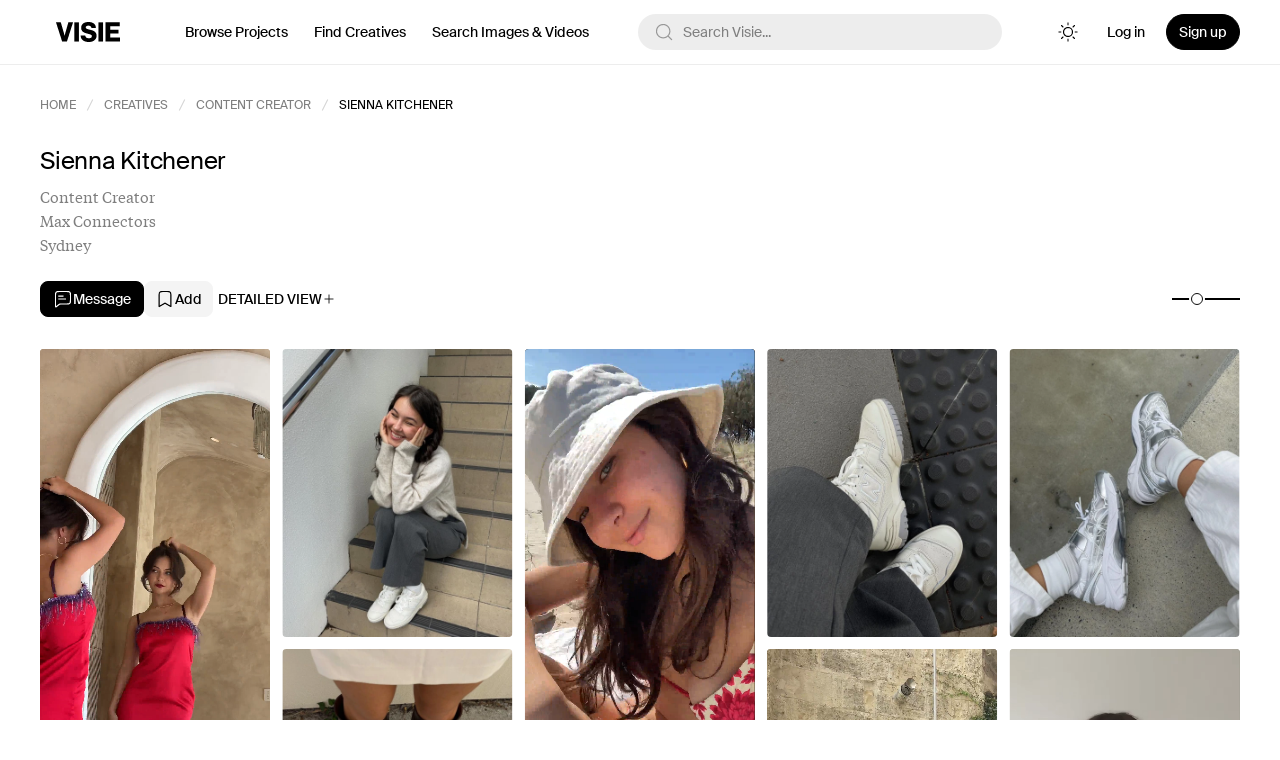

--- FILE ---
content_type: text/html; charset=UTF-8
request_url: https://visie.io/profile/sienna-kitchener
body_size: 15806
content:
<!DOCTYPE html>

<html lang="en" class="webp">

<head>
    <meta charset="UTF-8">
    <meta name="description" content="Sienna Kitchener, Content Creator in Sydney who specialises in Fashion, Lifestyle" data-inertia>
<link rel="canonical" href="https://visie.io/profile/sienna-kitchener" data-inertia>
<meta property="og:type" content="profile" data-inertia>
<meta property="og:url" content="https://visie.io/profile/sienna-kitchener" data-inertia>
<meta property="og:title" content="Sienna Kitchener, Content Creator, Sydney" data-inertia>
<meta property="og:site_name" content="Visie" data-inertia>
<meta property="og:image" content="https://visie.syd1.cdn.digitaloceanspaces.com/public/professional/746/avatar/SiennaKitchener_14425_VISIE_small.jpg" data-inertia>
<meta property="og:description" content="Sienna Kitchener, Content Creator in Sydney who specialises in Fashion, Lifestyle" data-inertia>
<meta name="twitter:title" content="Sienna Kitchener, Content Creator, Sydney" data-inertia>
<meta name="twitter:description" content="Sienna Kitchener, Content Creator in Sydney who specialises in Fashion, Lifestyle" data-inertia>
<meta name="twitter:image" content="https://visie.syd1.cdn.digitaloceanspaces.com/public/professional/746/avatar/SiennaKitchener_14425_VISIE_small.jpg" data-inertia>
<meta name="twitter:card" content="summary_large_image" data-inertia>
<script type="application/ld+json" data-inertia>{
  "@context": "https://schema.org",
  "@type": "Person",
  "name": "Sienna Kitchener",
  "url": "https://visie.io/profile/sienna-kitchener",
  "image": "https://visie.syd1.cdn.digitaloceanspaces.com/public/professional/746/avatar/SiennaKitchener_14425_VISIE_small.jpg",
  "sameAs": [
    "https://www.instagram.com/siennakitchener/"
  ],
  "jobTitle": "Content Creator",
  "worksFor": {
    "@type": "Organization",
    "name": "Max Connectors"
  }
}</script>
<title data-inertia>Sienna Kitchener, Content Creator, Sydney - Visie</title>
    <meta name="format-detection" content="telephone=no">
    <link rel="apple-touch-icon" sizes="180x180" href="https://visie.io/files/favicons/apple-touch-icon.png">
    <link rel="icon" type="image/png" sizes="32x32" href="https://visie.io/files/favicons/favicon-32x32.png">
    <link rel="icon" type="image/png" sizes="16x16" href="https://visie.io/files/favicons/favicon-16x16.png">
    <link rel="manifest" href="https://visie.io/files/favicons/site.webmanifest" crossorigin="use-credentials">
    <link rel="mask-icon" href="https://visie.io/files/favicons/safari-pinned-tab.svg" color="#5bbad5">
    <meta name="msapplication-TileColor" content="#000000">
    <meta name="theme-color" content="#000000">
    <link rel="shortcut icon" href="https://visie.io/favicon.ico">
    <meta name="viewport" content="width=device-width, initial-scale=1.0, maximum-scale=1.0, user-scalable=no">
    <!-- <style>body{opacity: 0;}</style> -->
            <link rel="preload" as="style" href="https://visie.io/build/assets/new-ui-CYF6cAgD.css" /><link rel="preload" as="style" href="https://visie.io/build/assets/app-C0Ich0dV.css" /><link rel="modulepreload" as="script" href="https://visie.io/build/assets/app-v9VIlpMx.js" /><link rel="stylesheet" href="https://visie.io/build/assets/new-ui-CYF6cAgD.css" data-navigate-track="reload" /><link rel="stylesheet" href="https://visie.io/build/assets/app-C0Ich0dV.css" data-navigate-track="reload" /><script type="module" src="https://visie.io/build/assets/app-v9VIlpMx.js" data-navigate-track="reload"></script>                <!-- Google Tag Manager -->
        <script>(function(w,d,s,l,i){w[l]=w[l]||[];w[l].push({'gtm.start':
              new Date().getTime(),event:'gtm.js'});var f=d.getElementsByTagName(s)[0],
            j=d.createElement(s),dl=l!='dataLayer'?'&l='+l:'';j.async=true;j.src=
            'https://www.googletagmanager.com/gtm.js?id='+i+dl;f.parentNode.insertBefore(j,f);
          })(window,document,'script','dataLayer','GTM-N9FC5NZ');</script>
        <!-- End Google Tag Manager -->
    </head>
<body class="bg-white dark:bg-neutral-950">
            <!-- Google Tag Manager (noscript) -->
        <noscript><iframe src="https://www.googletagmanager.com/ns.html?id=GTM-N9FC5NZ" height="0" width="0" style="display:none;visibility:hidden"></iframe></noscript>
        <!-- End Google Tag Manager (noscript) -->
        <div id="app" data-page="{&quot;component&quot;:&quot;profiles/view/index&quot;,&quot;props&quot;:{&quot;errors&quot;:{},&quot;meta&quot;:{&quot;title&quot;:&quot;Sienna Kitchener, Content Creator, Sydney&quot;,&quot;description&quot;:&quot;Sienna Kitchener, Content Creator in Sydney who specialises in Fashion, Lifestyle&quot;,&quot;text&quot;:null,&quot;image&quot;:&quot;https://visie.syd1.cdn.digitaloceanspaces.com/public/professional/746/avatar/SiennaKitchener_14425_VISIE_small.jpg&quot;,&quot;canonical&quot;:&quot;https://visie.io/profile/sienna-kitchener&quot;,&quot;robots&quot;:null,&quot;breadcrumbs&quot;:[{&quot;name&quot;:&quot;Home&quot;,&quot;href&quot;:&quot;https://visie.io&quot;},{&quot;name&quot;:&quot;Creatives&quot;,&quot;href&quot;:&quot;https://visie.io/creatives&quot;},{&quot;name&quot;:&quot;Content Creator&quot;,&quot;href&quot;:&quot;https://visie.io/creatives/profession-digital-creator&quot;},{&quot;name&quot;:&quot;Sienna Kitchener&quot;,&quot;href&quot;:&quot;&quot;}],&quot;schema&quot;:{&quot;@context&quot;:&quot;https://schema.org&quot;,&quot;@type&quot;:&quot;Person&quot;,&quot;name&quot;:&quot;Sienna Kitchener&quot;,&quot;url&quot;:&quot;https://visie.io/profile/sienna-kitchener&quot;,&quot;image&quot;:&quot;https://visie.syd1.cdn.digitaloceanspaces.com/public/professional/746/avatar/SiennaKitchener_14425_VISIE_small.jpg&quot;,&quot;sameAs&quot;:[&quot;https://www.instagram.com/siennakitchener/&quot;],&quot;jobTitle&quot;:&quot;Content Creator&quot;,&quot;worksFor&quot;:{&quot;@type&quot;:&quot;Organization&quot;,&quot;name&quot;:&quot;Max Connectors&quot;}},&quot;ogType&quot;:&quot;profile&quot;},&quot;flash&quot;:{&quot;message&quot;:null},&quot;data&quot;:{&quot;professions&quot;:[{&quot;id&quot;:1,&quot;is_popular&quot;:true,&quot;is_featured&quot;:true,&quot;name&quot;:&quot;Photographer&quot;,&quot;plural_name&quot;:&quot;Photographers&quot;,&quot;slug&quot;:&quot;photographer&quot;,&quot;url&quot;:&quot;https://visie.io/creatives/profession-photographer&quot;,&quot;parent_id&quot;:435,&quot;media&quot;:{&quot;id&quot;:35977,&quot;name&quot;:&quot;01J9EW0NSRN0JZMZPHRZ8646NX.jpg&quot;,&quot;url&quot;:&quot;https://visie.syd1.cdn.digitaloceanspaces.com/public/profession/1/image/01J9EW0NSRN0JZMZPHRZ8646NX.jpg&quot;,&quot;video_preview&quot;:null,&quot;small&quot;:&quot;https://visie.syd1.cdn.digitaloceanspaces.com/public/profession/1/image/01J9EW0NSRN0JZMZPHRZ8646NX_small.webp&quot;,&quot;medium&quot;:&quot;https://visie.syd1.cdn.digitaloceanspaces.com/public/profession/1/image/01J9EW0NSRN0JZMZPHRZ8646NX_medium.webp&quot;,&quot;large&quot;:&quot;https://visie.syd1.cdn.digitaloceanspaces.com/public/profession/1/image/01J9EW0NSRN0JZMZPHRZ8646NX_large.webp&quot;,&quot;order&quot;:0,&quot;type&quot;:&quot;image&quot;,&quot;item_type&quot;:&quot;profession&quot;,&quot;item&quot;:null},&quot;profiles_count&quot;:4836},{&quot;id&quot;:2,&quot;is_popular&quot;:true,&quot;is_featured&quot;:false,&quot;name&quot;:&quot;Fashion Stylist&quot;,&quot;plural_name&quot;:&quot;Fashion Stylists&quot;,&quot;slug&quot;:&quot;fashion-stylist&quot;,&quot;url&quot;:&quot;https://visie.io/creatives/profession-fashion-stylist&quot;,&quot;parent_id&quot;:438,&quot;media&quot;:{&quot;id&quot;:266275,&quot;name&quot;:&quot;01JQF6G9B12TYYRF4J99EAXK65.jpg.jpg&quot;,&quot;url&quot;:&quot;https://visie.syd1.cdn.digitaloceanspaces.com/public/profession/2/image/01JQF6G9B12TYYRF4J99EAXK65.jpg.jpg&quot;,&quot;video_preview&quot;:null,&quot;small&quot;:&quot;https://visie.syd1.cdn.digitaloceanspaces.com/public/profession/2/image/01JQF6G9B12TYYRF4J99EAXK65.jpg_small.webp&quot;,&quot;medium&quot;:&quot;https://visie.syd1.cdn.digitaloceanspaces.com/public/profession/2/image/01JQF6G9B12TYYRF4J99EAXK65.jpg_medium.webp&quot;,&quot;large&quot;:&quot;https://visie.syd1.cdn.digitaloceanspaces.com/public/profession/2/image/01JQF6G9B12TYYRF4J99EAXK65.jpg_large.webp&quot;,&quot;order&quot;:0,&quot;type&quot;:&quot;image&quot;,&quot;item_type&quot;:&quot;profession&quot;,&quot;item&quot;:null},&quot;profiles_count&quot;:354},{&quot;id&quot;:3,&quot;is_popular&quot;:false,&quot;is_featured&quot;:null,&quot;name&quot;:&quot;Manicurist&quot;,&quot;plural_name&quot;:&quot;Manicurists&quot;,&quot;slug&quot;:&quot;manicurists&quot;,&quot;url&quot;:&quot;https://visie.io/creatives/profession-manicurists&quot;,&quot;parent_id&quot;:438,&quot;media&quot;:null,&quot;profiles_count&quot;:199},{&quot;id&quot;:5,&quot;is_popular&quot;:true,&quot;is_featured&quot;:false,&quot;name&quot;:&quot;Producer&quot;,&quot;plural_name&quot;:&quot;Producers&quot;,&quot;slug&quot;:&quot;producer&quot;,&quot;url&quot;:&quot;https://visie.io/creatives/profession-producer&quot;,&quot;parent_id&quot;:437,&quot;media&quot;:null,&quot;profiles_count&quot;:252},{&quot;id&quot;:6,&quot;is_popular&quot;:true,&quot;is_featured&quot;:true,&quot;name&quot;:&quot;Hair Stylist&quot;,&quot;plural_name&quot;:&quot;Hair Stylists&quot;,&quot;slug&quot;:&quot;hair-stylist&quot;,&quot;url&quot;:&quot;https://visie.io/creatives/profession-hair-stylist&quot;,&quot;parent_id&quot;:438,&quot;media&quot;:{&quot;id&quot;:35978,&quot;name&quot;:&quot;01J9EW1ET9NPXR1JW69HRTMTYT.jpg&quot;,&quot;url&quot;:&quot;https://visie.syd1.cdn.digitaloceanspaces.com/public/profession/6/image/01J9EW1ET9NPXR1JW69HRTMTYT.jpg&quot;,&quot;video_preview&quot;:null,&quot;small&quot;:&quot;https://visie.syd1.cdn.digitaloceanspaces.com/public/profession/6/image/01J9EW1ET9NPXR1JW69HRTMTYT_small.webp&quot;,&quot;medium&quot;:&quot;https://visie.syd1.cdn.digitaloceanspaces.com/public/profession/6/image/01J9EW1ET9NPXR1JW69HRTMTYT_medium.webp&quot;,&quot;large&quot;:&quot;https://visie.syd1.cdn.digitaloceanspaces.com/public/profession/6/image/01J9EW1ET9NPXR1JW69HRTMTYT_large.webp&quot;,&quot;order&quot;:0,&quot;type&quot;:&quot;image&quot;,&quot;item_type&quot;:&quot;profession&quot;,&quot;item&quot;:null},&quot;profiles_count&quot;:1023},{&quot;id&quot;:7,&quot;is_popular&quot;:true,&quot;is_featured&quot;:true,&quot;name&quot;:&quot;Director&quot;,&quot;plural_name&quot;:&quot;Directors&quot;,&quot;slug&quot;:&quot;director&quot;,&quot;url&quot;:&quot;https://visie.io/creatives/profession-director&quot;,&quot;parent_id&quot;:435,&quot;media&quot;:{&quot;id&quot;:35976,&quot;name&quot;:&quot;01J9EVZYAT780Y2K002BW74R8Q.jpg&quot;,&quot;url&quot;:&quot;https://visie.syd1.cdn.digitaloceanspaces.com/public/profession/7/image/01J9EVZYAT780Y2K002BW74R8Q.jpg&quot;,&quot;video_preview&quot;:null,&quot;small&quot;:&quot;https://visie.syd1.cdn.digitaloceanspaces.com/public/profession/7/image/01J9EVZYAT780Y2K002BW74R8Q_small.webp&quot;,&quot;medium&quot;:&quot;https://visie.syd1.cdn.digitaloceanspaces.com/public/profession/7/image/01J9EVZYAT780Y2K002BW74R8Q_medium.webp&quot;,&quot;large&quot;:&quot;https://visie.syd1.cdn.digitaloceanspaces.com/public/profession/7/image/01J9EVZYAT780Y2K002BW74R8Q_large.webp&quot;,&quot;order&quot;:0,&quot;type&quot;:&quot;image&quot;,&quot;item_type&quot;:&quot;profession&quot;,&quot;item&quot;:null},&quot;profiles_count&quot;:598},{&quot;id&quot;:8,&quot;is_popular&quot;:false,&quot;is_featured&quot;:false,&quot;name&quot;:&quot;Retoucher&quot;,&quot;plural_name&quot;:&quot;Retouchers&quot;,&quot;slug&quot;:&quot;retoucher&quot;,&quot;url&quot;:&quot;https://visie.io/creatives/profession-retoucher&quot;,&quot;parent_id&quot;:436,&quot;media&quot;:null,&quot;profiles_count&quot;:68},{&quot;id&quot;:10,&quot;is_popular&quot;:true,&quot;is_featured&quot;:false,&quot;name&quot;:&quot;Interior Stylist&quot;,&quot;plural_name&quot;:&quot;Interior Stylists&quot;,&quot;slug&quot;:&quot;interior-stylist&quot;,&quot;url&quot;:&quot;https://visie.io/creatives/profession-interior-stylist&quot;,&quot;parent_id&quot;:434,&quot;media&quot;:{&quot;id&quot;:266277,&quot;name&quot;:&quot;01JQF6QST6T97Y3561XZ4QY2F2.jpeg.jpeg&quot;,&quot;url&quot;:&quot;https://visie.syd1.cdn.digitaloceanspaces.com/public/profession/10/image/01JQF6QST6T97Y3561XZ4QY2F2.jpeg.jpeg&quot;,&quot;video_preview&quot;:null,&quot;small&quot;:&quot;https://visie.syd1.cdn.digitaloceanspaces.com/public/profession/10/image/01JQF6QST6T97Y3561XZ4QY2F2.jpeg_small.webp&quot;,&quot;medium&quot;:&quot;https://visie.syd1.cdn.digitaloceanspaces.com/public/profession/10/image/01JQF6QST6T97Y3561XZ4QY2F2.jpeg_medium.webp&quot;,&quot;large&quot;:&quot;https://visie.syd1.cdn.digitaloceanspaces.com/public/profession/10/image/01JQF6QST6T97Y3561XZ4QY2F2.jpeg_large.webp&quot;,&quot;order&quot;:0,&quot;type&quot;:&quot;image&quot;,&quot;item_type&quot;:&quot;profession&quot;,&quot;item&quot;:null},&quot;profiles_count&quot;:34},{&quot;id&quot;:11,&quot;is_popular&quot;:true,&quot;is_featured&quot;:false,&quot;name&quot;:&quot;Creative Director&quot;,&quot;plural_name&quot;:&quot;Creative Directors&quot;,&quot;slug&quot;:&quot;creative-director&quot;,&quot;url&quot;:&quot;https://visie.io/creatives/profession-creative-director&quot;,&quot;parent_id&quot;:432,&quot;media&quot;:{&quot;id&quot;:266274,&quot;name&quot;:&quot;01JQF6CN9G1J71N6RTPMQYNSR2.jpg.jpg&quot;,&quot;url&quot;:&quot;https://visie.syd1.cdn.digitaloceanspaces.com/public/profession/11/image/01JQF6CN9G1J71N6RTPMQYNSR2.jpg.jpg&quot;,&quot;video_preview&quot;:null,&quot;small&quot;:&quot;https://visie.syd1.cdn.digitaloceanspaces.com/public/profession/11/image/01JQF6CN9G1J71N6RTPMQYNSR2.jpg_small.webp&quot;,&quot;medium&quot;:&quot;https://visie.syd1.cdn.digitaloceanspaces.com/public/profession/11/image/01JQF6CN9G1J71N6RTPMQYNSR2.jpg_medium.webp&quot;,&quot;large&quot;:&quot;https://visie.syd1.cdn.digitaloceanspaces.com/public/profession/11/image/01JQF6CN9G1J71N6RTPMQYNSR2.jpg_large.webp&quot;,&quot;order&quot;:0,&quot;type&quot;:&quot;image&quot;,&quot;item_type&quot;:&quot;profession&quot;,&quot;item&quot;:null},&quot;profiles_count&quot;:520},{&quot;id&quot;:12,&quot;is_popular&quot;:true,&quot;is_featured&quot;:false,&quot;name&quot;:&quot;Videographer&quot;,&quot;plural_name&quot;:&quot;Videographers&quot;,&quot;slug&quot;:&quot;videographer&quot;,&quot;url&quot;:&quot;https://visie.io/creatives/profession-videographer&quot;,&quot;parent_id&quot;:435,&quot;media&quot;:null,&quot;profiles_count&quot;:87},{&quot;id&quot;:13,&quot;is_popular&quot;:false,&quot;is_featured&quot;:null,&quot;name&quot;:&quot;Set Designer&quot;,&quot;plural_name&quot;:&quot;Set Designers&quot;,&quot;slug&quot;:&quot;set-designer&quot;,&quot;url&quot;:&quot;https://visie.io/creatives/profession-set-designer&quot;,&quot;parent_id&quot;:434,&quot;media&quot;:null,&quot;profiles_count&quot;:311},{&quot;id&quot;:16,&quot;is_popular&quot;:false,&quot;is_featured&quot;:null,&quot;name&quot;:&quot;Prop Stylist&quot;,&quot;plural_name&quot;:&quot;Prop Stylists&quot;,&quot;slug&quot;:&quot;prop-stylist&quot;,&quot;url&quot;:&quot;https://visie.io/creatives/profession-prop-stylist&quot;,&quot;parent_id&quot;:434,&quot;media&quot;:null,&quot;profiles_count&quot;:79},{&quot;id&quot;:17,&quot;is_popular&quot;:false,&quot;is_featured&quot;:null,&quot;name&quot;:&quot;Director of Photography&quot;,&quot;plural_name&quot;:&quot;Directors of Photography&quot;,&quot;slug&quot;:&quot;director-of-photography&quot;,&quot;url&quot;:&quot;https://visie.io/creatives/profession-director-of-photography&quot;,&quot;parent_id&quot;:435,&quot;media&quot;:null,&quot;profiles_count&quot;:88},{&quot;id&quot;:20,&quot;is_popular&quot;:false,&quot;is_featured&quot;:null,&quot;name&quot;:&quot;Cinematographer&quot;,&quot;plural_name&quot;:&quot;Cinematographers&quot;,&quot;slug&quot;:&quot;cinematographer&quot;,&quot;url&quot;:&quot;https://visie.io/creatives/profession-cinematographer&quot;,&quot;parent_id&quot;:435,&quot;media&quot;:null,&quot;profiles_count&quot;:82},{&quot;id&quot;:21,&quot;is_popular&quot;:false,&quot;is_featured&quot;:null,&quot;name&quot;:&quot;Content Creator&quot;,&quot;plural_name&quot;:&quot;Content Creators&quot;,&quot;slug&quot;:&quot;digital-creator&quot;,&quot;url&quot;:&quot;https://visie.io/creatives/profession-digital-creator&quot;,&quot;parent_id&quot;:439,&quot;media&quot;:null,&quot;profiles_count&quot;:239},{&quot;id&quot;:25,&quot;is_popular&quot;:false,&quot;is_featured&quot;:null,&quot;name&quot;:&quot;Editor&quot;,&quot;plural_name&quot;:&quot;Editors&quot;,&quot;slug&quot;:&quot;editor&quot;,&quot;url&quot;:&quot;https://visie.io/creatives/profession-editor&quot;,&quot;parent_id&quot;:436,&quot;media&quot;:null,&quot;profiles_count&quot;:41},{&quot;id&quot;:26,&quot;is_popular&quot;:false,&quot;is_featured&quot;:null,&quot;name&quot;:&quot;Casting Director&quot;,&quot;plural_name&quot;:&quot;Casting Directors&quot;,&quot;slug&quot;:&quot;casting-director&quot;,&quot;url&quot;:&quot;https://visie.io/creatives/profession-casting-director&quot;,&quot;parent_id&quot;:437,&quot;media&quot;:null,&quot;profiles_count&quot;:310},{&quot;id&quot;:33,&quot;is_popular&quot;:false,&quot;is_featured&quot;:null,&quot;name&quot;:&quot;Mixed Media Artist&quot;,&quot;plural_name&quot;:&quot;Mixed Media Artists&quot;,&quot;slug&quot;:&quot;mixed-media-artist&quot;,&quot;url&quot;:&quot;https://visie.io/creatives/profession-mixed-media-artist&quot;,&quot;parent_id&quot;:433,&quot;media&quot;:null,&quot;profiles_count&quot;:6},{&quot;id&quot;:34,&quot;is_popular&quot;:true,&quot;is_featured&quot;:false,&quot;name&quot;:&quot;Illustrator&quot;,&quot;plural_name&quot;:&quot;Illustrators&quot;,&quot;slug&quot;:&quot;illustrators&quot;,&quot;url&quot;:&quot;https://visie.io/creatives/profession-illustrators&quot;,&quot;parent_id&quot;:433,&quot;media&quot;:{&quot;id&quot;:266276,&quot;name&quot;:&quot;01JQF6JK6QYJB9CNJPFWSAJNKG.webp.webp&quot;,&quot;url&quot;:&quot;https://visie.syd1.cdn.digitaloceanspaces.com/public/profession/34/image/01JQF6JK6QYJB9CNJPFWSAJNKG.webp.webp&quot;,&quot;video_preview&quot;:null,&quot;small&quot;:&quot;https://visie.syd1.cdn.digitaloceanspaces.com/public/profession/34/image/01JQF6JK6QYJB9CNJPFWSAJNKG.webp_small.webp&quot;,&quot;medium&quot;:&quot;https://visie.syd1.cdn.digitaloceanspaces.com/public/profession/34/image/01JQF6JK6QYJB9CNJPFWSAJNKG.webp_medium.webp&quot;,&quot;large&quot;:&quot;https://visie.syd1.cdn.digitaloceanspaces.com/public/profession/34/image/01JQF6JK6QYJB9CNJPFWSAJNKG.webp_large.webp&quot;,&quot;order&quot;:0,&quot;type&quot;:&quot;image&quot;,&quot;item_type&quot;:&quot;profession&quot;,&quot;item&quot;:null},&quot;profiles_count&quot;:515},{&quot;id&quot;:42,&quot;is_popular&quot;:false,&quot;is_featured&quot;:false,&quot;name&quot;:&quot;Filmmaker&quot;,&quot;plural_name&quot;:&quot;Filmmakers&quot;,&quot;slug&quot;:&quot;filmmaker&quot;,&quot;url&quot;:&quot;https://visie.io/creatives/profession-filmmaker&quot;,&quot;parent_id&quot;:435,&quot;media&quot;:null,&quot;profiles_count&quot;:35},{&quot;id&quot;:50,&quot;is_popular&quot;:false,&quot;is_featured&quot;:false,&quot;name&quot;:&quot;Art Director&quot;,&quot;plural_name&quot;:&quot;Art Directors&quot;,&quot;slug&quot;:&quot;art-director&quot;,&quot;url&quot;:&quot;https://visie.io/creatives/profession-art-director&quot;,&quot;parent_id&quot;:432,&quot;media&quot;:null,&quot;profiles_count&quot;:311},{&quot;id&quot;:54,&quot;is_popular&quot;:null,&quot;is_featured&quot;:null,&quot;name&quot;:&quot;Fashion Director&quot;,&quot;plural_name&quot;:&quot;Fashion Directors&quot;,&quot;slug&quot;:&quot;fashion-director&quot;,&quot;url&quot;:&quot;https://visie.io/creatives/profession-fashion-director&quot;,&quot;parent_id&quot;:438,&quot;media&quot;:null,&quot;profiles_count&quot;:41},{&quot;id&quot;:58,&quot;is_popular&quot;:null,&quot;is_featured&quot;:null,&quot;name&quot;:&quot;Costume Designer&quot;,&quot;plural_name&quot;:&quot;Costume Designers&quot;,&quot;slug&quot;:&quot;costume-designer&quot;,&quot;url&quot;:&quot;https://visie.io/creatives/profession-costume-designer&quot;,&quot;parent_id&quot;:438,&quot;media&quot;:null,&quot;profiles_count&quot;:6},{&quot;id&quot;:78,&quot;is_popular&quot;:true,&quot;is_featured&quot;:false,&quot;name&quot;:&quot;CGI Artist&quot;,&quot;plural_name&quot;:&quot;CGI Artists&quot;,&quot;slug&quot;:&quot;cgi-artist&quot;,&quot;url&quot;:&quot;https://visie.io/creatives/profession-cgi-artist&quot;,&quot;parent_id&quot;:433,&quot;media&quot;:{&quot;id&quot;:266279,&quot;name&quot;:&quot;01JQF7JNZG0W170Q6NH9DV5NBB.gif.gif&quot;,&quot;url&quot;:&quot;https://visie.syd1.cdn.digitaloceanspaces.com/public/profession/78/image/01JQF7JNZG0W170Q6NH9DV5NBB.gif.gif&quot;,&quot;video_preview&quot;:null,&quot;small&quot;:&quot;https://visie.syd1.cdn.digitaloceanspaces.com/public/profession/78/image/01JQF7JNZG0W170Q6NH9DV5NBB.gif_small.webp&quot;,&quot;medium&quot;:&quot;https://visie.syd1.cdn.digitaloceanspaces.com/public/profession/78/image/01JQF7JNZG0W170Q6NH9DV5NBB.gif_medium.webp&quot;,&quot;large&quot;:&quot;https://visie.syd1.cdn.digitaloceanspaces.com/public/profession/78/image/01JQF7JNZG0W170Q6NH9DV5NBB.gif_large.webp&quot;,&quot;order&quot;:0,&quot;type&quot;:&quot;image&quot;,&quot;item_type&quot;:&quot;profession&quot;,&quot;item&quot;:null},&quot;profiles_count&quot;:99},{&quot;id&quot;:85,&quot;is_popular&quot;:null,&quot;is_featured&quot;:null,&quot;name&quot;:&quot;Designer&quot;,&quot;plural_name&quot;:&quot;Designers&quot;,&quot;slug&quot;:&quot;designer&quot;,&quot;url&quot;:&quot;https://visie.io/creatives/profession-designer&quot;,&quot;parent_id&quot;:433,&quot;media&quot;:null,&quot;profiles_count&quot;:320},{&quot;id&quot;:87,&quot;is_popular&quot;:null,&quot;is_featured&quot;:null,&quot;name&quot;:&quot;Executive Producer&quot;,&quot;plural_name&quot;:&quot;Executive Producers&quot;,&quot;slug&quot;:&quot;executive-producer&quot;,&quot;url&quot;:&quot;https://visie.io/creatives/profession-executive-producer&quot;,&quot;parent_id&quot;:437,&quot;media&quot;:null,&quot;profiles_count&quot;:27},{&quot;id&quot;:111,&quot;is_popular&quot;:null,&quot;is_featured&quot;:null,&quot;name&quot;:&quot;Graphic Designer&quot;,&quot;plural_name&quot;:&quot;Graphic Designers&quot;,&quot;slug&quot;:&quot;graphic-designer&quot;,&quot;url&quot;:&quot;https://visie.io/creatives/profession-graphic-designer&quot;,&quot;parent_id&quot;:433,&quot;media&quot;:null,&quot;profiles_count&quot;:27},{&quot;id&quot;:113,&quot;is_popular&quot;:null,&quot;is_featured&quot;:null,&quot;name&quot;:&quot;Artist&quot;,&quot;plural_name&quot;:&quot;Artists&quot;,&quot;slug&quot;:&quot;artist&quot;,&quot;url&quot;:&quot;https://visie.io/creatives/profession-artist&quot;,&quot;parent_id&quot;:433,&quot;media&quot;:null,&quot;profiles_count&quot;:69},{&quot;id&quot;:189,&quot;is_popular&quot;:null,&quot;is_featured&quot;:null,&quot;name&quot;:&quot;Groomer&quot;,&quot;plural_name&quot;:&quot;Groomers&quot;,&quot;slug&quot;:&quot;groomer&quot;,&quot;url&quot;:&quot;https://visie.io/creatives/profession-groomer&quot;,&quot;parent_id&quot;:438,&quot;media&quot;:null,&quot;profiles_count&quot;:22},{&quot;id&quot;:194,&quot;is_popular&quot;:null,&quot;is_featured&quot;:null,&quot;name&quot;:&quot;Wardrobe Stylist&quot;,&quot;plural_name&quot;:&quot;Wardrobe Stylists&quot;,&quot;slug&quot;:&quot;wardrobe-stylist&quot;,&quot;url&quot;:&quot;https://visie.io/creatives/profession-wardrobe-stylist&quot;,&quot;parent_id&quot;:438,&quot;media&quot;:null,&quot;profiles_count&quot;:23},{&quot;id&quot;:199,&quot;is_popular&quot;:false,&quot;is_featured&quot;:false,&quot;name&quot;:&quot;Hair &amp; Makeup Artist&quot;,&quot;plural_name&quot;:&quot;Hair &amp; Makeup Artists&quot;,&quot;slug&quot;:&quot;hair-and-makeup-artist&quot;,&quot;url&quot;:&quot;https://visie.io/creatives/profession-hair-and-makeup-artist&quot;,&quot;parent_id&quot;:438,&quot;media&quot;:null,&quot;profiles_count&quot;:11},{&quot;id&quot;:217,&quot;is_popular&quot;:false,&quot;is_featured&quot;:false,&quot;name&quot;:&quot;Influencer&quot;,&quot;plural_name&quot;:&quot;Influencers&quot;,&quot;slug&quot;:&quot;influencer&quot;,&quot;url&quot;:&quot;https://visie.io/creatives/profession-influencer&quot;,&quot;parent_id&quot;:439,&quot;media&quot;:null,&quot;profiles_count&quot;:47},{&quot;id&quot;:225,&quot;is_popular&quot;:null,&quot;is_featured&quot;:null,&quot;name&quot;:&quot;Production Designer&quot;,&quot;plural_name&quot;:&quot;Production Designers&quot;,&quot;slug&quot;:&quot;production-designer&quot;,&quot;url&quot;:&quot;https://visie.io/creatives/profession-production-designer&quot;,&quot;parent_id&quot;:434,&quot;media&quot;:null,&quot;profiles_count&quot;:11},{&quot;id&quot;:226,&quot;is_popular&quot;:null,&quot;is_featured&quot;:null,&quot;name&quot;:&quot;Choreographer&quot;,&quot;plural_name&quot;:&quot;Choreographers&quot;,&quot;slug&quot;:&quot;choreographer&quot;,&quot;url&quot;:&quot;https://visie.io/creatives/profession-choreographer&quot;,&quot;parent_id&quot;:439,&quot;media&quot;:null,&quot;profiles_count&quot;:16},{&quot;id&quot;:240,&quot;is_popular&quot;:false,&quot;is_featured&quot;:null,&quot;name&quot;:&quot;Food &amp; Beverage Stylist&quot;,&quot;plural_name&quot;:&quot;Food &amp; Beverage Stylists&quot;,&quot;slug&quot;:&quot;food-and-beverage-stylist&quot;,&quot;url&quot;:&quot;https://visie.io/creatives/profession-food-and-beverage-stylist&quot;,&quot;parent_id&quot;:438,&quot;media&quot;:null,&quot;profiles_count&quot;:28},{&quot;id&quot;:256,&quot;is_popular&quot;:null,&quot;is_featured&quot;:null,&quot;name&quot;:&quot;Visual Effects&quot;,&quot;plural_name&quot;:&quot;Visual Effectss&quot;,&quot;slug&quot;:&quot;visual-effects&quot;,&quot;url&quot;:&quot;https://visie.io/creatives/profession-visual-effects&quot;,&quot;parent_id&quot;:436,&quot;media&quot;:null,&quot;profiles_count&quot;:11},{&quot;id&quot;:271,&quot;is_popular&quot;:false,&quot;is_featured&quot;:null,&quot;name&quot;:&quot;Production&quot;,&quot;plural_name&quot;:&quot;Productions&quot;,&quot;slug&quot;:&quot;production&quot;,&quot;url&quot;:&quot;https://visie.io/creatives/profession-production&quot;,&quot;parent_id&quot;:437,&quot;media&quot;:null,&quot;profiles_count&quot;:2851},{&quot;id&quot;:283,&quot;is_popular&quot;:null,&quot;is_featured&quot;:null,&quot;name&quot;:&quot;Model&quot;,&quot;plural_name&quot;:&quot;Models&quot;,&quot;slug&quot;:&quot;model&quot;,&quot;url&quot;:&quot;https://visie.io/creatives/profession-model&quot;,&quot;parent_id&quot;:439,&quot;media&quot;:null,&quot;profiles_count&quot;:4486},{&quot;id&quot;:305,&quot;is_popular&quot;:false,&quot;is_featured&quot;:false,&quot;name&quot;:&quot;Artist Representation Agency&quot;,&quot;plural_name&quot;:&quot;Artist Representation Agencies&quot;,&quot;slug&quot;:&quot;artist-rep-agency&quot;,&quot;url&quot;:&quot;https://visie.io/creatives/profession-artist-rep-agency&quot;,&quot;parent_id&quot;:431,&quot;media&quot;:null,&quot;profiles_count&quot;:293},{&quot;id&quot;:314,&quot;is_popular&quot;:false,&quot;is_featured&quot;:null,&quot;name&quot;:&quot;Editing Studio&quot;,&quot;plural_name&quot;:&quot;Editing Studios&quot;,&quot;slug&quot;:&quot;editing-colour-grade&quot;,&quot;url&quot;:&quot;https://visie.io/creatives/profession-editing-colour-grade&quot;,&quot;parent_id&quot;:436,&quot;media&quot;:null,&quot;profiles_count&quot;:11},{&quot;id&quot;:315,&quot;is_popular&quot;:false,&quot;is_featured&quot;:true,&quot;name&quot;:&quot;Photo Equipment&quot;,&quot;plural_name&quot;:&quot;Equipment Rental Companies&quot;,&quot;slug&quot;:&quot;equipment-hire&quot;,&quot;url&quot;:&quot;https://visie.io/creatives/profession-equipment-hire&quot;,&quot;parent_id&quot;:437,&quot;media&quot;:null,&quot;profiles_count&quot;:11},{&quot;id&quot;:316,&quot;is_popular&quot;:false,&quot;is_featured&quot;:true,&quot;name&quot;:&quot;Photo Studio&quot;,&quot;plural_name&quot;:&quot;Studio Venues&quot;,&quot;slug&quot;:&quot;studio-hire&quot;,&quot;url&quot;:&quot;https://visie.io/creatives/profession-studio-hire&quot;,&quot;parent_id&quot;:437,&quot;media&quot;:null,&quot;profiles_count&quot;:26},{&quot;id&quot;:317,&quot;is_popular&quot;:false,&quot;is_featured&quot;:null,&quot;name&quot;:&quot;Location Agency&quot;,&quot;plural_name&quot;:&quot;Location Agencies&quot;,&quot;slug&quot;:&quot;locations&quot;,&quot;url&quot;:&quot;https://visie.io/creatives/profession-locations&quot;,&quot;parent_id&quot;:431,&quot;media&quot;:null,&quot;profiles_count&quot;:15},{&quot;id&quot;:318,&quot;is_popular&quot;:false,&quot;is_featured&quot;:true,&quot;name&quot;:&quot;Model Agency&quot;,&quot;plural_name&quot;:&quot;Model Agencies&quot;,&quot;slug&quot;:&quot;model-agency&quot;,&quot;url&quot;:&quot;https://visie.io/creatives/profession-model-agency&quot;,&quot;parent_id&quot;:431,&quot;media&quot;:null,&quot;profiles_count&quot;:21},{&quot;id&quot;:320,&quot;is_popular&quot;:false,&quot;is_featured&quot;:false,&quot;name&quot;:&quot;Product Photography Studio&quot;,&quot;plural_name&quot;:&quot;Product Photography Studios&quot;,&quot;slug&quot;:&quot;product-photography&quot;,&quot;url&quot;:&quot;https://visie.io/creatives/profession-product-photography&quot;,&quot;parent_id&quot;:437,&quot;media&quot;:null,&quot;profiles_count&quot;:8},{&quot;id&quot;:321,&quot;is_popular&quot;:false,&quot;is_featured&quot;:null,&quot;name&quot;:&quot;Content Creation Studio&quot;,&quot;plural_name&quot;:&quot;Content Creation Studios&quot;,&quot;slug&quot;:&quot;content-creation&quot;,&quot;url&quot;:&quot;https://visie.io/creatives/profession-content-creation&quot;,&quot;parent_id&quot;:437,&quot;media&quot;:null,&quot;profiles_count&quot;:20},{&quot;id&quot;:326,&quot;is_popular&quot;:false,&quot;is_featured&quot;:null,&quot;name&quot;:&quot;Set Builder&quot;,&quot;plural_name&quot;:&quot;Set Builders&quot;,&quot;slug&quot;:&quot;set-build&quot;,&quot;url&quot;:&quot;https://visie.io/creatives/profession-set-build&quot;,&quot;parent_id&quot;:434,&quot;media&quot;:null,&quot;profiles_count&quot;:6},{&quot;id&quot;:327,&quot;is_popular&quot;:false,&quot;is_featured&quot;:null,&quot;name&quot;:&quot;Content Creator Agency&quot;,&quot;plural_name&quot;:&quot;Content Creator Agencies&quot;,&quot;slug&quot;:&quot;content-creator-agency&quot;,&quot;url&quot;:&quot;https://visie.io/creatives/profession-content-creator-agency&quot;,&quot;parent_id&quot;:431,&quot;media&quot;:null,&quot;profiles_count&quot;:14},{&quot;id&quot;:328,&quot;is_popular&quot;:false,&quot;is_featured&quot;:true,&quot;name&quot;:&quot;Creative Agency&quot;,&quot;plural_name&quot;:&quot;Creative Agencies&quot;,&quot;slug&quot;:&quot;creative-agency&quot;,&quot;url&quot;:&quot;https://visie.io/creatives/profession-creative-agency&quot;,&quot;parent_id&quot;:431,&quot;media&quot;:null,&quot;profiles_count&quot;:96},{&quot;id&quot;:329,&quot;is_popular&quot;:false,&quot;is_featured&quot;:null,&quot;name&quot;:&quot;PR Agency&quot;,&quot;plural_name&quot;:&quot;PR Agencies&quot;,&quot;slug&quot;:&quot;pr-agency&quot;,&quot;url&quot;:&quot;https://visie.io/creatives/profession-pr-agency&quot;,&quot;parent_id&quot;:431,&quot;media&quot;:null,&quot;profiles_count&quot;:14},{&quot;id&quot;:330,&quot;is_popular&quot;:false,&quot;is_featured&quot;:null,&quot;name&quot;:&quot;Video Production&quot;,&quot;plural_name&quot;:&quot;Video Productions&quot;,&quot;slug&quot;:&quot;video-productions&quot;,&quot;url&quot;:&quot;https://visie.io/creatives/profession-video-productions&quot;,&quot;parent_id&quot;:437,&quot;media&quot;:null,&quot;profiles_count&quot;:23},{&quot;id&quot;:332,&quot;is_popular&quot;:false,&quot;is_featured&quot;:null,&quot;name&quot;:&quot;Audio Production Studio&quot;,&quot;plural_name&quot;:&quot;Audio Production Studios&quot;,&quot;slug&quot;:&quot;audio-production&quot;,&quot;url&quot;:&quot;https://visie.io/creatives/profession-audio-production&quot;,&quot;parent_id&quot;:437,&quot;media&quot;:null,&quot;profiles_count&quot;:12},{&quot;id&quot;:340,&quot;is_popular&quot;:null,&quot;is_featured&quot;:null,&quot;name&quot;:&quot;Talent&quot;,&quot;plural_name&quot;:&quot;Talents&quot;,&quot;slug&quot;:&quot;talent&quot;,&quot;url&quot;:&quot;https://visie.io/creatives/profession-talent&quot;,&quot;parent_id&quot;:439,&quot;media&quot;:null,&quot;profiles_count&quot;:101},{&quot;id&quot;:351,&quot;is_popular&quot;:null,&quot;is_featured&quot;:null,&quot;name&quot;:&quot;Fashion Editor/Stylist&quot;,&quot;plural_name&quot;:&quot;Fashion Editor/Stylists&quot;,&quot;slug&quot;:&quot;fashion-editorstylist&quot;,&quot;url&quot;:&quot;https://visie.io/creatives/profession-fashion-editorstylist&quot;,&quot;parent_id&quot;:438,&quot;media&quot;:null,&quot;profiles_count&quot;:1333},{&quot;id&quot;:352,&quot;is_popular&quot;:null,&quot;is_featured&quot;:null,&quot;name&quot;:&quot;Athlete&quot;,&quot;plural_name&quot;:&quot;Athletes&quot;,&quot;slug&quot;:&quot;athlete&quot;,&quot;url&quot;:&quot;https://visie.io/creatives/profession-athlete&quot;,&quot;parent_id&quot;:439,&quot;media&quot;:null,&quot;profiles_count&quot;:66},{&quot;id&quot;:353,&quot;is_popular&quot;:null,&quot;is_featured&quot;:null,&quot;name&quot;:&quot;Actor&quot;,&quot;plural_name&quot;:&quot;Actors&quot;,&quot;slug&quot;:&quot;actor&quot;,&quot;url&quot;:&quot;https://visie.io/creatives/profession-actor&quot;,&quot;parent_id&quot;:439,&quot;media&quot;:null,&quot;profiles_count&quot;:505},{&quot;id&quot;:354,&quot;is_popular&quot;:null,&quot;is_featured&quot;:null,&quot;name&quot;:&quot;Entertainer&quot;,&quot;plural_name&quot;:&quot;Entertainers&quot;,&quot;slug&quot;:&quot;entertainer&quot;,&quot;url&quot;:&quot;https://visie.io/creatives/profession-entertainer&quot;,&quot;parent_id&quot;:439,&quot;media&quot;:null,&quot;profiles_count&quot;:221},{&quot;id&quot;:355,&quot;is_popular&quot;:null,&quot;is_featured&quot;:null,&quot;name&quot;:&quot;Head of Editorial Content&quot;,&quot;plural_name&quot;:&quot;Head of Editorial Contents&quot;,&quot;slug&quot;:&quot;head-of-editorial-content&quot;,&quot;url&quot;:&quot;https://visie.io/creatives/profession-head-of-editorial-content&quot;,&quot;parent_id&quot;:432,&quot;media&quot;:null,&quot;profiles_count&quot;:13},{&quot;id&quot;:356,&quot;is_popular&quot;:null,&quot;is_featured&quot;:null,&quot;name&quot;:&quot;Editor-in-Chief&quot;,&quot;plural_name&quot;:&quot;Editor-in-Chiefs&quot;,&quot;slug&quot;:&quot;editor-in-chief&quot;,&quot;url&quot;:&quot;https://visie.io/creatives/profession-editor-in-chief&quot;,&quot;parent_id&quot;:432,&quot;media&quot;:null,&quot;profiles_count&quot;:110},{&quot;id&quot;:360,&quot;is_popular&quot;:null,&quot;is_featured&quot;:null,&quot;name&quot;:&quot;Tailor&quot;,&quot;plural_name&quot;:&quot;Tailors&quot;,&quot;slug&quot;:&quot;tailor&quot;,&quot;url&quot;:&quot;https://visie.io/creatives/profession-tailor&quot;,&quot;parent_id&quot;:438,&quot;media&quot;:null,&quot;profiles_count&quot;:7},{&quot;id&quot;:376,&quot;is_popular&quot;:null,&quot;is_featured&quot;:null,&quot;name&quot;:&quot;Beauty Editor&quot;,&quot;plural_name&quot;:&quot;Beauty Editors&quot;,&quot;slug&quot;:&quot;beauty-editor&quot;,&quot;url&quot;:&quot;https://visie.io/creatives/profession-beauty-editor&quot;,&quot;parent_id&quot;:432,&quot;media&quot;:null,&quot;profiles_count&quot;:5},{&quot;id&quot;:377,&quot;is_popular&quot;:null,&quot;is_featured&quot;:null,&quot;name&quot;:&quot;Camera Operator&quot;,&quot;plural_name&quot;:&quot;Camera Operators&quot;,&quot;slug&quot;:&quot;camera-operator&quot;,&quot;url&quot;:&quot;https://visie.io/creatives/profession-camera-operator&quot;,&quot;parent_id&quot;:435,&quot;media&quot;:null,&quot;profiles_count&quot;:8},{&quot;id&quot;:380,&quot;is_popular&quot;:null,&quot;is_featured&quot;:null,&quot;name&quot;:&quot;Product Designer&quot;,&quot;plural_name&quot;:&quot;Product Designers&quot;,&quot;slug&quot;:&quot;product-designer&quot;,&quot;url&quot;:&quot;https://visie.io/creatives/profession-product-designer&quot;,&quot;parent_id&quot;:433,&quot;media&quot;:null,&quot;profiles_count&quot;:18},{&quot;id&quot;:381,&quot;is_popular&quot;:null,&quot;is_featured&quot;:null,&quot;name&quot;:&quot;Web Designer&quot;,&quot;plural_name&quot;:&quot;Web Designers&quot;,&quot;slug&quot;:&quot;web-designer&quot;,&quot;url&quot;:&quot;https://visie.io/creatives/profession-web-designer&quot;,&quot;parent_id&quot;:433,&quot;media&quot;:null,&quot;profiles_count&quot;:3},{&quot;id&quot;:383,&quot;is_popular&quot;:null,&quot;is_featured&quot;:null,&quot;name&quot;:&quot;Brand Designer&quot;,&quot;plural_name&quot;:&quot;Brand Designers&quot;,&quot;slug&quot;:&quot;brand-designer&quot;,&quot;url&quot;:&quot;https://visie.io/creatives/profession-brand-designer&quot;,&quot;parent_id&quot;:432,&quot;media&quot;:null,&quot;profiles_count&quot;:12},{&quot;id&quot;:386,&quot;is_popular&quot;:null,&quot;is_featured&quot;:null,&quot;name&quot;:&quot;Senior Art Director&quot;,&quot;plural_name&quot;:&quot;Senior Art Directors&quot;,&quot;slug&quot;:&quot;senior-art-director&quot;,&quot;url&quot;:&quot;https://visie.io/creatives/profession-senior-art-director&quot;,&quot;parent_id&quot;:432,&quot;media&quot;:null,&quot;profiles_count&quot;:10},{&quot;id&quot;:404,&quot;is_popular&quot;:null,&quot;is_featured&quot;:null,&quot;name&quot;:&quot;Agency / Creative&quot;,&quot;plural_name&quot;:&quot;Agency / Creatives&quot;,&quot;slug&quot;:&quot;agency-creative&quot;,&quot;url&quot;:&quot;https://visie.io/creatives/profession-agency-creative&quot;,&quot;parent_id&quot;:431,&quot;media&quot;:null,&quot;profiles_count&quot;:3381},{&quot;id&quot;:406,&quot;is_popular&quot;:false,&quot;is_featured&quot;:null,&quot;name&quot;:&quot;Post Production / VFX&quot;,&quot;plural_name&quot;:&quot;Post Production / VFXs&quot;,&quot;slug&quot;:&quot;post-production-vfx&quot;,&quot;url&quot;:&quot;https://visie.io/creatives/profession-post-production-vfx&quot;,&quot;parent_id&quot;:436,&quot;media&quot;:null,&quot;profiles_count&quot;:1396},{&quot;id&quot;:408,&quot;is_popular&quot;:null,&quot;is_featured&quot;:null,&quot;name&quot;:&quot;Music / Sound&quot;,&quot;plural_name&quot;:&quot;Music / Sounds&quot;,&quot;slug&quot;:&quot;music-sound&quot;,&quot;url&quot;:&quot;https://visie.io/creatives/profession-music-sound&quot;,&quot;parent_id&quot;:437,&quot;media&quot;:null,&quot;profiles_count&quot;:1510},{&quot;id&quot;:423,&quot;is_popular&quot;:null,&quot;is_featured&quot;:null,&quot;name&quot;:&quot;Representation / Agent&quot;,&quot;plural_name&quot;:&quot;Representation / Agents&quot;,&quot;slug&quot;:&quot;representation-agent&quot;,&quot;url&quot;:&quot;https://visie.io/creatives/profession-representation-agent&quot;,&quot;parent_id&quot;:431,&quot;media&quot;:null,&quot;profiles_count&quot;:64},{&quot;id&quot;:440,&quot;is_popular&quot;:false,&quot;is_featured&quot;:null,&quot;name&quot;:&quot;UX Designer&quot;,&quot;plural_name&quot;:&quot;UX Designer&quot;,&quot;slug&quot;:&quot;uxdesigner&quot;,&quot;url&quot;:&quot;https://visie.io/creatives/profession-uxdesigner&quot;,&quot;parent_id&quot;:433,&quot;media&quot;:null,&quot;profiles_count&quot;:0}],&quot;clients&quot;:[{&quot;id&quot;:33,&quot;name&quot;:&quot;Country Road&quot;,&quot;url&quot;:&quot;https://visie.io/clients/country-road&quot;,&quot;slug&quot;:&quot;country-road&quot;,&quot;parent_id&quot;:12571,&quot;is_popular&quot;:true,&quot;projects_count&quot;:17},{&quot;id&quot;:39,&quot;name&quot;:&quot;Elle Australia&quot;,&quot;url&quot;:&quot;https://visie.io/clients/elle-australia&quot;,&quot;slug&quot;:&quot;elle-australia&quot;,&quot;parent_id&quot;:12597,&quot;is_popular&quot;:true,&quot;projects_count&quot;:26},{&quot;id&quot;:52,&quot;name&quot;:&quot;Harper&#39;s Bazaar Australia&quot;,&quot;url&quot;:&quot;https://visie.io/clients/harpers-bazaar-australia&quot;,&quot;slug&quot;:&quot;harpers-bazaar-australia&quot;,&quot;parent_id&quot;:12600,&quot;is_popular&quot;:true,&quot;projects_count&quot;:45},{&quot;id&quot;:71,&quot;name&quot;:&quot;Marie Claire Australia&quot;,&quot;url&quot;:&quot;https://visie.io/clients/marie-claire-australia&quot;,&quot;slug&quot;:&quot;marie-claire-australia&quot;,&quot;parent_id&quot;:12604,&quot;is_popular&quot;:true,&quot;projects_count&quot;:28},{&quot;id&quot;:75,&quot;name&quot;:&quot;Mecca Cosmetica&quot;,&quot;url&quot;:&quot;https://visie.io/clients/mecca-cosmetica&quot;,&quot;slug&quot;:&quot;mecca-cosmetica&quot;,&quot;parent_id&quot;:null,&quot;is_popular&quot;:true,&quot;projects_count&quot;:1},{&quot;id&quot;:77,&quot;name&quot;:&quot;Modibodi&quot;,&quot;url&quot;:&quot;https://visie.io/clients/modibodi&quot;,&quot;slug&quot;:&quot;modibodi&quot;,&quot;parent_id&quot;:null,&quot;is_popular&quot;:true,&quot;projects_count&quot;:4},{&quot;id&quot;:86,&quot;name&quot;:&quot;Oroton&quot;,&quot;url&quot;:&quot;https://visie.io/clients/oroton&quot;,&quot;slug&quot;:&quot;oroton&quot;,&quot;parent_id&quot;:12570,&quot;is_popular&quot;:true,&quot;projects_count&quot;:20},{&quot;id&quot;:91,&quot;name&quot;:&quot;Peter Alexander&quot;,&quot;url&quot;:&quot;https://visie.io/clients/peter-alexander&quot;,&quot;slug&quot;:&quot;peter-alexander&quot;,&quot;parent_id&quot;:null,&quot;is_popular&quot;:true,&quot;projects_count&quot;:2},{&quot;id&quot;:123,&quot;name&quot;:&quot;Vogue Australia&quot;,&quot;url&quot;:&quot;https://visie.io/clients/vogue-australia&quot;,&quot;slug&quot;:&quot;vogue-australia&quot;,&quot;parent_id&quot;:12609,&quot;is_popular&quot;:true,&quot;projects_count&quot;:53},{&quot;id&quot;:124,&quot;name&quot;:&quot;Witchery&quot;,&quot;url&quot;:&quot;https://visie.io/clients/witchery&quot;,&quot;slug&quot;:&quot;witchery&quot;,&quot;parent_id&quot;:null,&quot;is_popular&quot;:true,&quot;projects_count&quot;:4},{&quot;id&quot;:148,&quot;name&quot;:&quot;Alemais&quot;,&quot;url&quot;:&quot;https://visie.io/clients/alemais&quot;,&quot;slug&quot;:&quot;alemais&quot;,&quot;parent_id&quot;:null,&quot;is_popular&quot;:true,&quot;projects_count&quot;:8},{&quot;id&quot;:167,&quot;name&quot;:&quot;Balenciaga&quot;,&quot;url&quot;:&quot;https://visie.io/clients/balenciaga&quot;,&quot;slug&quot;:&quot;balenciaga&quot;,&quot;parent_id&quot;:12577,&quot;is_popular&quot;:true,&quot;projects_count&quot;:32},{&quot;id&quot;:336,&quot;name&quot;:&quot;Hardy Brothers&quot;,&quot;url&quot;:&quot;https://visie.io/clients/hardy-brothers&quot;,&quot;slug&quot;:&quot;hardy-brothers&quot;,&quot;parent_id&quot;:null,&quot;is_popular&quot;:true,&quot;projects_count&quot;:4},{&quot;id&quot;:520,&quot;name&quot;:&quot;RM Williams&quot;,&quot;url&quot;:&quot;https://visie.io/clients/rm-williams&quot;,&quot;slug&quot;:&quot;rm-williams&quot;,&quot;parent_id&quot;:null,&quot;is_popular&quot;:true,&quot;projects_count&quot;:4},{&quot;id&quot;:543,&quot;name&quot;:&quot;Scanlan Theodore&quot;,&quot;url&quot;:&quot;https://visie.io/clients/scanlan-theodore&quot;,&quot;slug&quot;:&quot;scanlan-theodore&quot;,&quot;parent_id&quot;:12572,&quot;is_popular&quot;:true,&quot;projects_count&quot;:12},{&quot;id&quot;:640,&quot;name&quot;:&quot;Zimmerman&quot;,&quot;url&quot;:&quot;https://visie.io/clients/zimmerman&quot;,&quot;slug&quot;:&quot;zimmerman&quot;,&quot;parent_id&quot;:12572,&quot;is_popular&quot;:true,&quot;projects_count&quot;:28},{&quot;id&quot;:1241,&quot;name&quot;:&quot;American Vogue&quot;,&quot;url&quot;:&quot;https://visie.io/clients/american-vogue&quot;,&quot;slug&quot;:&quot;american-vogue&quot;,&quot;parent_id&quot;:12609,&quot;is_popular&quot;:true,&quot;projects_count&quot;:34},{&quot;id&quot;:1710,&quot;name&quot;:&quot;Alexander Wang&quot;,&quot;url&quot;:&quot;https://visie.io/clients/alexander-wang&quot;,&quot;slug&quot;:&quot;alexander-wang&quot;,&quot;parent_id&quot;:12572,&quot;is_popular&quot;:true,&quot;projects_count&quot;:12}],&quot;specialisms&quot;:[{&quot;id&quot;:4,&quot;name&quot;:&quot;Travel&quot;,&quot;slug&quot;:&quot;travel&quot;,&quot;parent_id&quot;:null,&quot;is_popular&quot;:false},{&quot;id&quot;:9,&quot;name&quot;:&quot;Fashion&quot;,&quot;slug&quot;:&quot;fashion&quot;,&quot;parent_id&quot;:null,&quot;is_popular&quot;:false},{&quot;id&quot;:11,&quot;name&quot;:&quot;Celebrity &amp; Entertainment&quot;,&quot;slug&quot;:&quot;celebrity&quot;,&quot;parent_id&quot;:null,&quot;is_popular&quot;:false},{&quot;id&quot;:13,&quot;name&quot;:&quot;Interior &amp; Architecture&quot;,&quot;slug&quot;:&quot;interiors&quot;,&quot;parent_id&quot;:null,&quot;is_popular&quot;:false},{&quot;id&quot;:16,&quot;name&quot;:&quot;Automotive&quot;,&quot;slug&quot;:&quot;automotive&quot;,&quot;parent_id&quot;:null,&quot;is_popular&quot;:false},{&quot;id&quot;:17,&quot;name&quot;:&quot;Beauty&quot;,&quot;slug&quot;:&quot;beauty&quot;,&quot;parent_id&quot;:null,&quot;is_popular&quot;:false},{&quot;id&quot;:18,&quot;name&quot;:&quot;Sport&quot;,&quot;slug&quot;:&quot;sport&quot;,&quot;parent_id&quot;:null,&quot;is_popular&quot;:false},{&quot;id&quot;:30,&quot;name&quot;:&quot;Gaming&quot;,&quot;slug&quot;:&quot;gaming&quot;,&quot;parent_id&quot;:null,&quot;is_popular&quot;:false},{&quot;id&quot;:31,&quot;name&quot;:&quot;Fitness&quot;,&quot;slug&quot;:&quot;fitness&quot;,&quot;parent_id&quot;:null,&quot;is_popular&quot;:false},{&quot;id&quot;:36,&quot;name&quot;:&quot;Nature &amp; Wildlife&quot;,&quot;slug&quot;:&quot;landscape&quot;,&quot;parent_id&quot;:null,&quot;is_popular&quot;:false},{&quot;id&quot;:53,&quot;name&quot;:&quot;Music&quot;,&quot;slug&quot;:&quot;music&quot;,&quot;parent_id&quot;:null,&quot;is_popular&quot;:false},{&quot;id&quot;:62,&quot;name&quot;:&quot;Kids &amp; Family&quot;,&quot;slug&quot;:&quot;kids&quot;,&quot;parent_id&quot;:null,&quot;is_popular&quot;:false},{&quot;id&quot;:77,&quot;name&quot;:&quot;Technology&quot;,&quot;slug&quot;:&quot;technology&quot;,&quot;parent_id&quot;:null,&quot;is_popular&quot;:false},{&quot;id&quot;:79,&quot;name&quot;:&quot;Healthcare&quot;,&quot;slug&quot;:&quot;healthcare&quot;,&quot;parent_id&quot;:null,&quot;is_popular&quot;:false},{&quot;id&quot;:86,&quot;name&quot;:&quot;Food &amp; Beverage&quot;,&quot;slug&quot;:&quot;food-beverage&quot;,&quot;parent_id&quot;:null,&quot;is_popular&quot;:false}],&quot;locations&quot;:[{&quot;id&quot;:1,&quot;name&quot;:&quot;Sydney&quot;,&quot;slug&quot;:&quot;sydney&quot;,&quot;parent_id&quot;:113,&quot;is_popular&quot;:true,&quot;profiles_count&quot;:1130},{&quot;id&quot;:2,&quot;name&quot;:&quot;Melbourne&quot;,&quot;slug&quot;:&quot;melbourne&quot;,&quot;parent_id&quot;:113,&quot;is_popular&quot;:true,&quot;profiles_count&quot;:262},{&quot;id&quot;:3,&quot;name&quot;:&quot;Brisbane&quot;,&quot;slug&quot;:&quot;brisbane&quot;,&quot;parent_id&quot;:113,&quot;is_popular&quot;:false,&quot;profiles_count&quot;:32},{&quot;id&quot;:5,&quot;name&quot;:&quot;Perth&quot;,&quot;slug&quot;:&quot;perth&quot;,&quot;parent_id&quot;:113,&quot;is_popular&quot;:false,&quot;profiles_count&quot;:23},{&quot;id&quot;:6,&quot;name&quot;:&quot;Auckland&quot;,&quot;slug&quot;:&quot;auckland&quot;,&quot;parent_id&quot;:146,&quot;is_popular&quot;:false,&quot;profiles_count&quot;:20},{&quot;id&quot;:7,&quot;name&quot;:&quot;Gold Coast&quot;,&quot;slug&quot;:&quot;gold-coast&quot;,&quot;parent_id&quot;:113,&quot;is_popular&quot;:false,&quot;profiles_count&quot;:10},{&quot;id&quot;:8,&quot;name&quot;:&quot;Adelaide&quot;,&quot;slug&quot;:&quot;adelaide&quot;,&quot;parent_id&quot;:113,&quot;is_popular&quot;:false,&quot;profiles_count&quot;:12},{&quot;id&quot;:13,&quot;name&quot;:&quot;London&quot;,&quot;slug&quot;:&quot;london&quot;,&quot;parent_id&quot;:237,&quot;is_popular&quot;:true,&quot;profiles_count&quot;:1019},{&quot;id&quot;:14,&quot;name&quot;:&quot;New York&quot;,&quot;slug&quot;:&quot;new-york&quot;,&quot;parent_id&quot;:228,&quot;is_popular&quot;:true,&quot;profiles_count&quot;:1560},{&quot;id&quot;:15,&quot;name&quot;:&quot;Paris&quot;,&quot;slug&quot;:&quot;paris&quot;,&quot;parent_id&quot;:69,&quot;is_popular&quot;:true,&quot;profiles_count&quot;:741},{&quot;id&quot;:16,&quot;name&quot;:&quot;Los Angeles&quot;,&quot;slug&quot;:&quot;los-angeles&quot;,&quot;parent_id&quot;:228,&quot;is_popular&quot;:true,&quot;profiles_count&quot;:855},{&quot;id&quot;:17,&quot;name&quot;:&quot;Milan&quot;,&quot;slug&quot;:&quot;milan&quot;,&quot;parent_id&quot;:65,&quot;is_popular&quot;:true,&quot;profiles_count&quot;:152},{&quot;id&quot;:18,&quot;name&quot;:&quot;Vancouver&quot;,&quot;slug&quot;:&quot;vancouver&quot;,&quot;parent_id&quot;:239,&quot;is_popular&quot;:false,&quot;profiles_count&quot;:17},{&quot;id&quot;:22,&quot;name&quot;:&quot;Amsterdam&quot;,&quot;slug&quot;:&quot;amsterdam&quot;,&quot;parent_id&quot;:227,&quot;is_popular&quot;:false,&quot;profiles_count&quot;:61},{&quot;id&quot;:23,&quot;name&quot;:&quot;Tokyo&quot;,&quot;slug&quot;:&quot;tokyo&quot;,&quot;parent_id&quot;:243,&quot;is_popular&quot;:false,&quot;profiles_count&quot;:22},{&quot;id&quot;:26,&quot;name&quot;:&quot;Bali&quot;,&quot;slug&quot;:&quot;bali&quot;,&quot;parent_id&quot;:229,&quot;is_popular&quot;:false,&quot;profiles_count&quot;:10},{&quot;id&quot;:27,&quot;name&quot;:&quot;Portland&quot;,&quot;slug&quot;:&quot;portland&quot;,&quot;parent_id&quot;:228,&quot;is_popular&quot;:false,&quot;profiles_count&quot;:13},{&quot;id&quot;:28,&quot;name&quot;:&quot;Beijing&quot;,&quot;slug&quot;:&quot;beijing&quot;,&quot;parent_id&quot;:230,&quot;is_popular&quot;:false,&quot;profiles_count&quot;:3},{&quot;id&quot;:29,&quot;name&quot;:&quot;Shanghai&quot;,&quot;slug&quot;:&quot;shanghai&quot;,&quot;parent_id&quot;:230,&quot;is_popular&quot;:false,&quot;profiles_count&quot;:5},{&quot;id&quot;:30,&quot;name&quot;:&quot;San Francisco&quot;,&quot;slug&quot;:&quot;san-francisco&quot;,&quot;parent_id&quot;:228,&quot;is_popular&quot;:true,&quot;profiles_count&quot;:71},{&quot;id&quot;:31,&quot;name&quot;:&quot;Washington DC&quot;,&quot;slug&quot;:&quot;washington-dc&quot;,&quot;parent_id&quot;:228,&quot;is_popular&quot;:false,&quot;profiles_count&quot;:7},{&quot;id&quot;:32,&quot;name&quot;:&quot;Dallas&quot;,&quot;slug&quot;:&quot;dallas&quot;,&quot;parent_id&quot;:228,&quot;is_popular&quot;:false,&quot;profiles_count&quot;:14},{&quot;id&quot;:33,&quot;name&quot;:&quot;Seoul&quot;,&quot;slug&quot;:&quot;seoul&quot;,&quot;parent_id&quot;:241,&quot;is_popular&quot;:false,&quot;profiles_count&quot;:7},{&quot;id&quot;:35,&quot;name&quot;:&quot;Berlin&quot;,&quot;slug&quot;:&quot;berlin&quot;,&quot;parent_id&quot;:64,&quot;is_popular&quot;:true,&quot;profiles_count&quot;:88},{&quot;id&quot;:36,&quot;name&quot;:&quot;Marrakesh&quot;,&quot;slug&quot;:&quot;marrakesh&quot;,&quot;parent_id&quot;:112,&quot;is_popular&quot;:false,&quot;profiles_count&quot;:0},{&quot;id&quot;:37,&quot;name&quot;:&quot;Chicago&quot;,&quot;slug&quot;:&quot;chicago&quot;,&quot;parent_id&quot;:228,&quot;is_popular&quot;:true,&quot;profiles_count&quot;:59},{&quot;id&quot;:39,&quot;name&quot;:&quot;Atlanta&quot;,&quot;slug&quot;:&quot;atlanta&quot;,&quot;parent_id&quot;:228,&quot;is_popular&quot;:false,&quot;profiles_count&quot;:10},{&quot;id&quot;:41,&quot;name&quot;:&quot;Nashville&quot;,&quot;slug&quot;:&quot;nashville&quot;,&quot;parent_id&quot;:228,&quot;is_popular&quot;:false,&quot;profiles_count&quot;:61},{&quot;id&quot;:43,&quot;name&quot;:&quot;Seattle&quot;,&quot;slug&quot;:&quot;seattle&quot;,&quot;parent_id&quot;:228,&quot;is_popular&quot;:false,&quot;profiles_count&quot;:9},{&quot;id&quot;:47,&quot;name&quot;:&quot;Miami&quot;,&quot;slug&quot;:&quot;miami&quot;,&quot;parent_id&quot;:228,&quot;is_popular&quot;:false,&quot;profiles_count&quot;:25},{&quot;id&quot;:57,&quot;name&quot;:&quot;Detroit&quot;,&quot;slug&quot;:&quot;detroit&quot;,&quot;parent_id&quot;:228,&quot;is_popular&quot;:false,&quot;profiles_count&quot;:4},{&quot;id&quot;:59,&quot;name&quot;:&quot;Hamburg&quot;,&quot;slug&quot;:&quot;hamburg&quot;,&quot;parent_id&quot;:64,&quot;is_popular&quot;:true,&quot;profiles_count&quot;:22},{&quot;id&quot;:60,&quot;name&quot;:&quot;Rio de Janeiro&quot;,&quot;slug&quot;:&quot;rio-de-janeiro&quot;,&quot;parent_id&quot;:240,&quot;is_popular&quot;:false,&quot;profiles_count&quot;:22},{&quot;id&quot;:61,&quot;name&quot;:&quot;Stockholm&quot;,&quot;slug&quot;:&quot;stockholm&quot;,&quot;parent_id&quot;:242,&quot;is_popular&quot;:true,&quot;profiles_count&quot;:21},{&quot;id&quot;:63,&quot;name&quot;:&quot;Montreal&quot;,&quot;slug&quot;:&quot;montreal&quot;,&quot;parent_id&quot;:239,&quot;is_popular&quot;:false,&quot;profiles_count&quot;:4},{&quot;id&quot;:64,&quot;name&quot;:&quot;Germany&quot;,&quot;slug&quot;:&quot;germany&quot;,&quot;parent_id&quot;:250,&quot;is_popular&quot;:false,&quot;profiles_count&quot;:0},{&quot;id&quot;:65,&quot;name&quot;:&quot;Italy&quot;,&quot;slug&quot;:&quot;italy&quot;,&quot;parent_id&quot;:250,&quot;is_popular&quot;:false,&quot;profiles_count&quot;:7},{&quot;id&quot;:66,&quot;name&quot;:&quot;Mexico City&quot;,&quot;slug&quot;:&quot;mexico-city&quot;,&quot;parent_id&quot;:238,&quot;is_popular&quot;:false,&quot;profiles_count&quot;:4},{&quot;id&quot;:69,&quot;name&quot;:&quot;France&quot;,&quot;slug&quot;:&quot;france&quot;,&quot;parent_id&quot;:250,&quot;is_popular&quot;:false,&quot;profiles_count&quot;:0},{&quot;id&quot;:73,&quot;name&quot;:&quot;Vienna&quot;,&quot;slug&quot;:&quot;linz&quot;,&quot;parent_id&quot;:244,&quot;is_popular&quot;:false,&quot;profiles_count&quot;:2},{&quot;id&quot;:74,&quot;name&quot;:&quot;Madrid&quot;,&quot;slug&quot;:&quot;madrid&quot;,&quot;parent_id&quot;:83,&quot;is_popular&quot;:false,&quot;profiles_count&quot;:16},{&quot;id&quot;:75,&quot;name&quot;:&quot;Barcelona&quot;,&quot;slug&quot;:&quot;barcelona&quot;,&quot;parent_id&quot;:83,&quot;is_popular&quot;:false,&quot;profiles_count&quot;:51},{&quot;id&quot;:78,&quot;name&quot;:&quot;Bogotá&quot;,&quot;slug&quot;:&quot;bogota&quot;,&quot;parent_id&quot;:88,&quot;is_popular&quot;:false,&quot;profiles_count&quot;:2},{&quot;id&quot;:82,&quot;name&quot;:&quot;Glasgow&quot;,&quot;slug&quot;:&quot;glasgow-2&quot;,&quot;parent_id&quot;:236,&quot;is_popular&quot;:false,&quot;profiles_count&quot;:1},{&quot;id&quot;:83,&quot;name&quot;:&quot;Spain&quot;,&quot;slug&quot;:&quot;spain&quot;,&quot;parent_id&quot;:250,&quot;is_popular&quot;:false,&quot;profiles_count&quot;:1},{&quot;id&quot;:88,&quot;name&quot;:&quot;Colombia&quot;,&quot;slug&quot;:&quot;colombia&quot;,&quot;parent_id&quot;:249,&quot;is_popular&quot;:false,&quot;profiles_count&quot;:0},{&quot;id&quot;:94,&quot;name&quot;:&quot;Dubai&quot;,&quot;slug&quot;:&quot;dubai&quot;,&quot;parent_id&quot;:232,&quot;is_popular&quot;:false,&quot;profiles_count&quot;:6},{&quot;id&quot;:95,&quot;name&quot;:&quot;Munich&quot;,&quot;slug&quot;:&quot;munich&quot;,&quot;parent_id&quot;:64,&quot;is_popular&quot;:false,&quot;profiles_count&quot;:10},{&quot;id&quot;:101,&quot;name&quot;:&quot;Honolulu&quot;,&quot;slug&quot;:&quot;hawaii&quot;,&quot;parent_id&quot;:228,&quot;is_popular&quot;:false,&quot;profiles_count&quot;:0},{&quot;id&quot;:112,&quot;name&quot;:&quot;Morocco&quot;,&quot;slug&quot;:&quot;morocco&quot;,&quot;parent_id&quot;:251,&quot;is_popular&quot;:false,&quot;profiles_count&quot;:1},{&quot;id&quot;:113,&quot;name&quot;:&quot;Australia&quot;,&quot;slug&quot;:&quot;australia&quot;,&quot;parent_id&quot;:247,&quot;is_popular&quot;:false,&quot;profiles_count&quot;:4},{&quot;id&quot;:121,&quot;name&quot;:&quot;Toronto&quot;,&quot;slug&quot;:&quot;toronto&quot;,&quot;parent_id&quot;:239,&quot;is_popular&quot;:false,&quot;profiles_count&quot;:5},{&quot;id&quot;:124,&quot;name&quot;:&quot;Byron Bay&quot;,&quot;slug&quot;:&quot;byron-bay&quot;,&quot;parent_id&quot;:113,&quot;is_popular&quot;:false,&quot;profiles_count&quot;:3},{&quot;id&quot;:128,&quot;name&quot;:&quot;Cape Town&quot;,&quot;slug&quot;:&quot;cape-town&quot;,&quot;parent_id&quot;:231,&quot;is_popular&quot;:false,&quot;profiles_count&quot;:18},{&quot;id&quot;:142,&quot;name&quot;:&quot;Naples&quot;,&quot;slug&quot;:&quot;naples&quot;,&quot;parent_id&quot;:65,&quot;is_popular&quot;:false,&quot;profiles_count&quot;:1},{&quot;id&quot;:144,&quot;name&quot;:&quot;Warsaw&quot;,&quot;slug&quot;:&quot;warsaw&quot;,&quot;parent_id&quot;:245,&quot;is_popular&quot;:false,&quot;profiles_count&quot;:3},{&quot;id&quot;:145,&quot;name&quot;:&quot;Athens&quot;,&quot;slug&quot;:&quot;athens&quot;,&quot;parent_id&quot;:246,&quot;is_popular&quot;:false,&quot;profiles_count&quot;:2},{&quot;id&quot;:146,&quot;name&quot;:&quot;New Zealand&quot;,&quot;slug&quot;:&quot;new-zealand&quot;,&quot;parent_id&quot;:247,&quot;is_popular&quot;:false,&quot;profiles_count&quot;:1},{&quot;id&quot;:152,&quot;name&quot;:&quot;São Paulo&quot;,&quot;slug&quot;:&quot;sao-paulo&quot;,&quot;parent_id&quot;:240,&quot;is_popular&quot;:false,&quot;profiles_count&quot;:18},{&quot;id&quot;:157,&quot;name&quot;:&quot;Porto&quot;,&quot;slug&quot;:&quot;porto&quot;,&quot;parent_id&quot;:158,&quot;is_popular&quot;:false,&quot;profiles_count&quot;:4},{&quot;id&quot;:158,&quot;name&quot;:&quot;Portugal&quot;,&quot;slug&quot;:&quot;portugal&quot;,&quot;parent_id&quot;:250,&quot;is_popular&quot;:false,&quot;profiles_count&quot;:2},{&quot;id&quot;:163,&quot;name&quot;:&quot;Rome&quot;,&quot;slug&quot;:&quot;rome&quot;,&quot;parent_id&quot;:65,&quot;is_popular&quot;:false,&quot;profiles_count&quot;:4},{&quot;id&quot;:227,&quot;name&quot;:&quot;Netherlands&quot;,&quot;slug&quot;:&quot;netherlands&quot;,&quot;parent_id&quot;:250,&quot;is_popular&quot;:false,&quot;profiles_count&quot;:1},{&quot;id&quot;:228,&quot;name&quot;:&quot;United States of America&quot;,&quot;slug&quot;:&quot;united-states-of-america&quot;,&quot;parent_id&quot;:248,&quot;is_popular&quot;:false,&quot;profiles_count&quot;:2},{&quot;id&quot;:229,&quot;name&quot;:&quot;Indonesia&quot;,&quot;slug&quot;:&quot;indonesia&quot;,&quot;parent_id&quot;:194,&quot;is_popular&quot;:false,&quot;profiles_count&quot;:3},{&quot;id&quot;:230,&quot;name&quot;:&quot;China&quot;,&quot;slug&quot;:&quot;china&quot;,&quot;parent_id&quot;:194,&quot;is_popular&quot;:false,&quot;profiles_count&quot;:0},{&quot;id&quot;:231,&quot;name&quot;:&quot;South Africa&quot;,&quot;slug&quot;:&quot;south-africa&quot;,&quot;parent_id&quot;:251,&quot;is_popular&quot;:false,&quot;profiles_count&quot;:0},{&quot;id&quot;:232,&quot;name&quot;:&quot;United Arab Emirates&quot;,&quot;slug&quot;:&quot;united-arab-emirates&quot;,&quot;parent_id&quot;:252,&quot;is_popular&quot;:false,&quot;profiles_count&quot;:0},{&quot;id&quot;:236,&quot;name&quot;:&quot;Scotland&quot;,&quot;slug&quot;:&quot;scotland&quot;,&quot;parent_id&quot;:250,&quot;is_popular&quot;:false,&quot;profiles_count&quot;:0},{&quot;id&quot;:237,&quot;name&quot;:&quot;England&quot;,&quot;slug&quot;:&quot;england&quot;,&quot;parent_id&quot;:250,&quot;is_popular&quot;:false,&quot;profiles_count&quot;:1},{&quot;id&quot;:238,&quot;name&quot;:&quot;Mexico&quot;,&quot;slug&quot;:&quot;mexico&quot;,&quot;parent_id&quot;:248,&quot;is_popular&quot;:false,&quot;profiles_count&quot;:0},{&quot;id&quot;:239,&quot;name&quot;:&quot;Canada&quot;,&quot;slug&quot;:&quot;canada&quot;,&quot;parent_id&quot;:248,&quot;is_popular&quot;:false,&quot;profiles_count&quot;:0},{&quot;id&quot;:240,&quot;name&quot;:&quot;Brazil&quot;,&quot;slug&quot;:&quot;brazil&quot;,&quot;parent_id&quot;:249,&quot;is_popular&quot;:false,&quot;profiles_count&quot;:5},{&quot;id&quot;:241,&quot;name&quot;:&quot;Korea&quot;,&quot;slug&quot;:&quot;korea&quot;,&quot;parent_id&quot;:194,&quot;is_popular&quot;:false,&quot;profiles_count&quot;:0},{&quot;id&quot;:242,&quot;name&quot;:&quot;Sweden&quot;,&quot;slug&quot;:&quot;sweden&quot;,&quot;parent_id&quot;:250,&quot;is_popular&quot;:false,&quot;profiles_count&quot;:0},{&quot;id&quot;:243,&quot;name&quot;:&quot;Japan&quot;,&quot;slug&quot;:&quot;japan&quot;,&quot;parent_id&quot;:194,&quot;is_popular&quot;:false,&quot;profiles_count&quot;:3},{&quot;id&quot;:244,&quot;name&quot;:&quot;Austria&quot;,&quot;slug&quot;:&quot;austria&quot;,&quot;parent_id&quot;:250,&quot;is_popular&quot;:false,&quot;profiles_count&quot;:0},{&quot;id&quot;:245,&quot;name&quot;:&quot;Poland&quot;,&quot;slug&quot;:&quot;poland&quot;,&quot;parent_id&quot;:250,&quot;is_popular&quot;:false,&quot;profiles_count&quot;:0},{&quot;id&quot;:246,&quot;name&quot;:&quot;Greece&quot;,&quot;slug&quot;:&quot;greece&quot;,&quot;parent_id&quot;:250,&quot;is_popular&quot;:false,&quot;profiles_count&quot;:0}]},&quot;profile&quot;:{&quot;id&quot;:1008,&quot;name&quot;:&quot;Sienna Kitchener&quot;,&quot;slug&quot;:&quot;sienna-kitchener&quot;,&quot;score&quot;:null,&quot;phone&quot;:&quot;8331 8833&quot;,&quot;email&quot;:null,&quot;bio&quot;:&quot;MAXCONNECTORS influencer, Sienna Kitchener, navigates the worlds of TikTok and content creation with style and finesse. If you love eye-catching content and are not already following Sienna, you should be.  \n\nSienna is creatively-inclined and her stylistic talent is evident through all her platforms. Her YouTube is a montage of unboxings, Q&amp;As and gorgeous travels that are filmed in a way that is almost cinematic. Her Instagram feed is anaesthetically pleasing look into her lifestyle but it’s on her growing TikTok account where the magic really happens and her youthful energy really shines. Her natural talent for beautifully capturing content is catapultingSienna to creative heights. Definitely one for style, beauty and creative aficionados to keep on their radar.&quot;,&quot;status&quot;:&quot;verified&quot;,&quot;instagram&quot;:&quot;https://www.instagram.com/siennakitchener/&quot;,&quot;linkedin&quot;:null,&quot;website&quot;:null,&quot;address&quot;:null,&quot;rank&quot;:3,&quot;professionals&quot;:[],&quot;plan_id&quot;:1,&quot;url&quot;:&quot;https://visie.io/profile/sienna-kitchener&quot;,&quot;type&quot;:&quot;professional&quot;,&quot;picture&quot;:&quot;https://visie.syd1.cdn.digitaloceanspaces.com/public/professional/746/avatar/SiennaKitchener_14425_VISIE_small.jpg&quot;,&quot;locations&quot;:[{&quot;id&quot;:1,&quot;name&quot;:&quot;Sydney&quot;,&quot;slug&quot;:&quot;sydney&quot;,&quot;parent_id&quot;:113,&quot;primary&quot;:1,&quot;is_popular&quot;:true}],&quot;company&quot;:{&quot;id&quot;:250,&quot;name&quot;:&quot;Max Connectors&quot;,&quot;slug&quot;:&quot;max-connectors&quot;,&quot;score&quot;:null,&quot;phone&quot;:&quot;+61291842891&quot;,&quot;email&quot;:&quot;connect@maxconnectors.com.au&quot;,&quot;bio&quot;:&quot;MAXCONNECTORS is a leading Australian influencer agency dedicated to helping brands tap into the power of community to create conversation online.\n\nAs Australia’s first influencer management agency, we’ve ridden the wave of the social media landscape since our inception in 2013 and have continued to break boundaries and lead innovation at every turn. We’re proud to represent a diverse group of influencers, creators and digital disruptors who are respected voices across Instagram, YouTube, TikTok and Facebook.\n\nWorking closely with our talent and some of the world’s most influential brands, we create synergistic partnerships that leverage our creators’ personal brands to align with key campaign objectives. The outcome? Memorable, impactful and culturally relevant campaigns that resonate with audiences online.&quot;,&quot;status&quot;:&quot;verified&quot;,&quot;instagram&quot;:&quot;https://www.instagram.com/maxconnectors/&quot;,&quot;linkedin&quot;:null,&quot;website&quot;:&quot;https://www.maxconnectors.com.au/&quot;,&quot;address&quot;:null,&quot;rank&quot;:4,&quot;plan_id&quot;:1,&quot;url&quot;:&quot;https://visie.io/profile/max-connectors&quot;,&quot;type&quot;:&quot;agency&quot;,&quot;picture&quot;:&quot;https://visie.syd1.cdn.digitaloceanspaces.com/public/company/272/logo/MaxConnectors_5921_VISIE_small.jpg&quot;},&quot;specialisms&quot;:[{&quot;id&quot;:9,&quot;name&quot;:&quot;Fashion&quot;,&quot;slug&quot;:&quot;fashion&quot;,&quot;parent_id&quot;:null,&quot;is_popular&quot;:false},{&quot;id&quot;:6,&quot;name&quot;:&quot;Lifestyle&quot;,&quot;slug&quot;:&quot;lifestyle&quot;,&quot;parent_id&quot;:null,&quot;is_popular&quot;:false}],&quot;clients&quot;:[],&quot;credits&quot;:[],&quot;professions&quot;:[{&quot;id&quot;:21,&quot;is_popular&quot;:false,&quot;is_featured&quot;:null,&quot;name&quot;:&quot;Content Creator&quot;,&quot;plural_name&quot;:&quot;Content Creators&quot;,&quot;slug&quot;:&quot;digital-creator&quot;,&quot;url&quot;:&quot;https://visie.io/creatives/profession-digital-creator&quot;,&quot;parent_id&quot;:439,&quot;primary&quot;:1}],&quot;profession&quot;:{&quot;id&quot;:21,&quot;is_popular&quot;:false,&quot;is_featured&quot;:null,&quot;name&quot;:&quot;Content Creator&quot;,&quot;plural_name&quot;:&quot;Content Creators&quot;,&quot;slug&quot;:&quot;digital-creator&quot;,&quot;url&quot;:&quot;https://visie.io/creatives/profession-digital-creator&quot;,&quot;parent_id&quot;:439},&quot;contacts&quot;:[{&quot;id&quot;:587,&quot;company_id&quot;:250,&quot;name&quot;:&quot;Max Connectors&quot;,&quot;title&quot;:null,&quot;agency&quot;:null,&quot;email&quot;:&quot;connect@maxconnectors.com.au&quot;,&quot;phone&quot;:&quot;+61291842891&quot;,&quot;picture&quot;:&quot;https://ui-avatars.com/api/?size=125&amp;color=9d9d9d&amp;name=MC&amp;E.jpg&quot;,&quot;children&quot;:[]}],&quot;media&quot;:[{&quot;id&quot;:23839,&quot;name&quot;:&quot;SiennaKitchener_1763381_VISIE.mp4&quot;,&quot;url&quot;:&quot;https://visie.syd1.cdn.digitaloceanspaces.com/public/professional/746/video/SiennaKitchener_1763381_VISIE.mp4&quot;,&quot;video_preview&quot;:&quot;https://visie.syd1.cdn.digitaloceanspaces.com/public/professional/746/video/SiennaKitchener_1763381_VISIE_preview.mp4&quot;,&quot;small&quot;:&quot;https://visie.syd1.cdn.digitaloceanspaces.com/public/professional/746/video/SiennaKitchener_1763381_VISIE_small.webp&quot;,&quot;medium&quot;:&quot;https://visie.syd1.cdn.digitaloceanspaces.com/public/professional/746/video/SiennaKitchener_1763381_VISIE_medium.webp&quot;,&quot;large&quot;:&quot;https://visie.syd1.cdn.digitaloceanspaces.com/public/professional/746/video/SiennaKitchener_1763381_VISIE_large.webp&quot;,&quot;order&quot;:1,&quot;type&quot;:&quot;video&quot;,&quot;item_type&quot;:&quot;profile&quot;,&quot;project&quot;:null,&quot;item&quot;:null},{&quot;id&quot;:23858,&quot;name&quot;:&quot;SiennaKitchener_302278_VISIE.jpg&quot;,&quot;url&quot;:&quot;https://visie.syd1.cdn.digitaloceanspaces.com/public/professional/746/image/SiennaKitchener_302278_VISIE.jpg&quot;,&quot;video_preview&quot;:null,&quot;small&quot;:&quot;https://visie.syd1.cdn.digitaloceanspaces.com/public/professional/746/image/SiennaKitchener_302278_VISIE_small.webp&quot;,&quot;medium&quot;:&quot;https://visie.syd1.cdn.digitaloceanspaces.com/public/professional/746/image/SiennaKitchener_302278_VISIE_medium.webp&quot;,&quot;large&quot;:&quot;https://visie.syd1.cdn.digitaloceanspaces.com/public/professional/746/image/SiennaKitchener_302278_VISIE_large.webp&quot;,&quot;order&quot;:3,&quot;type&quot;:&quot;image&quot;,&quot;item_type&quot;:&quot;profile&quot;,&quot;project&quot;:null,&quot;item&quot;:null},{&quot;id&quot;:23889,&quot;name&quot;:&quot;SiennaKitchener_4981143_VISIE.mp4&quot;,&quot;url&quot;:&quot;https://visie.syd1.cdn.digitaloceanspaces.com/public/professional/746/video/SiennaKitchener_4981143_VISIE.mp4&quot;,&quot;video_preview&quot;:&quot;https://visie.syd1.cdn.digitaloceanspaces.com/public/professional/746/video/SiennaKitchener_4981143_VISIE_preview.mp4&quot;,&quot;small&quot;:&quot;https://visie.syd1.cdn.digitaloceanspaces.com/public/professional/746/video/SiennaKitchener_4981143_VISIE_small.webp&quot;,&quot;medium&quot;:&quot;https://visie.syd1.cdn.digitaloceanspaces.com/public/professional/746/video/SiennaKitchener_4981143_VISIE_medium.webp&quot;,&quot;large&quot;:&quot;https://visie.syd1.cdn.digitaloceanspaces.com/public/professional/746/video/SiennaKitchener_4981143_VISIE_large.webp&quot;,&quot;order&quot;:7,&quot;type&quot;:&quot;video&quot;,&quot;item_type&quot;:&quot;profile&quot;,&quot;project&quot;:null,&quot;item&quot;:null},{&quot;id&quot;:23905,&quot;name&quot;:&quot;SiennaKitchener_316161_VISIE.jpg&quot;,&quot;url&quot;:&quot;https://visie.syd1.cdn.digitaloceanspaces.com/public/professional/746/image/SiennaKitchener_316161_VISIE.jpg&quot;,&quot;video_preview&quot;:null,&quot;small&quot;:&quot;https://visie.syd1.cdn.digitaloceanspaces.com/public/professional/746/image/SiennaKitchener_316161_VISIE_small.webp&quot;,&quot;medium&quot;:&quot;https://visie.syd1.cdn.digitaloceanspaces.com/public/professional/746/image/SiennaKitchener_316161_VISIE_medium.webp&quot;,&quot;large&quot;:&quot;https://visie.syd1.cdn.digitaloceanspaces.com/public/professional/746/image/SiennaKitchener_316161_VISIE_large.webp&quot;,&quot;order&quot;:8,&quot;type&quot;:&quot;image&quot;,&quot;item_type&quot;:&quot;profile&quot;,&quot;project&quot;:null,&quot;item&quot;:null},{&quot;id&quot;:23912,&quot;name&quot;:&quot;SiennaKitchener_255559_VISIE.jpg&quot;,&quot;url&quot;:&quot;https://visie.syd1.cdn.digitaloceanspaces.com/public/professional/746/image/SiennaKitchener_255559_VISIE.jpg&quot;,&quot;video_preview&quot;:null,&quot;small&quot;:&quot;https://visie.syd1.cdn.digitaloceanspaces.com/public/professional/746/image/SiennaKitchener_255559_VISIE_small.webp&quot;,&quot;medium&quot;:&quot;https://visie.syd1.cdn.digitaloceanspaces.com/public/professional/746/image/SiennaKitchener_255559_VISIE_medium.webp&quot;,&quot;large&quot;:&quot;https://visie.syd1.cdn.digitaloceanspaces.com/public/professional/746/image/SiennaKitchener_255559_VISIE_large.webp&quot;,&quot;order&quot;:9,&quot;type&quot;:&quot;image&quot;,&quot;item_type&quot;:&quot;profile&quot;,&quot;project&quot;:null,&quot;item&quot;:null},{&quot;id&quot;:23920,&quot;name&quot;:&quot;SiennaKitchener_424678_VISIE.jpg&quot;,&quot;url&quot;:&quot;https://visie.syd1.cdn.digitaloceanspaces.com/public/professional/746/image/SiennaKitchener_424678_VISIE.jpg&quot;,&quot;video_preview&quot;:null,&quot;small&quot;:&quot;https://visie.syd1.cdn.digitaloceanspaces.com/public/professional/746/image/SiennaKitchener_424678_VISIE_small.webp&quot;,&quot;medium&quot;:&quot;https://visie.syd1.cdn.digitaloceanspaces.com/public/professional/746/image/SiennaKitchener_424678_VISIE_medium.webp&quot;,&quot;large&quot;:&quot;https://visie.syd1.cdn.digitaloceanspaces.com/public/professional/746/image/SiennaKitchener_424678_VISIE_large.webp&quot;,&quot;order&quot;:10,&quot;type&quot;:&quot;image&quot;,&quot;item_type&quot;:&quot;profile&quot;,&quot;project&quot;:null,&quot;item&quot;:null},{&quot;id&quot;:23946,&quot;name&quot;:&quot;SiennaKitchener_2645433_VISIE.mp4&quot;,&quot;url&quot;:&quot;https://visie.syd1.cdn.digitaloceanspaces.com/public/professional/746/video/SiennaKitchener_2645433_VISIE.mp4&quot;,&quot;video_preview&quot;:&quot;https://visie.syd1.cdn.digitaloceanspaces.com/public/professional/746/video/SiennaKitchener_2645433_VISIE_preview.mp4&quot;,&quot;small&quot;:&quot;https://visie.syd1.cdn.digitaloceanspaces.com/public/professional/746/video/SiennaKitchener_2645433_VISIE_small.webp&quot;,&quot;medium&quot;:&quot;https://visie.syd1.cdn.digitaloceanspaces.com/public/professional/746/video/SiennaKitchener_2645433_VISIE_medium.webp&quot;,&quot;large&quot;:&quot;https://visie.syd1.cdn.digitaloceanspaces.com/public/professional/746/video/SiennaKitchener_2645433_VISIE_large.webp&quot;,&quot;order&quot;:13,&quot;type&quot;:&quot;video&quot;,&quot;item_type&quot;:&quot;profile&quot;,&quot;project&quot;:null,&quot;item&quot;:null},{&quot;id&quot;:23952,&quot;name&quot;:&quot;SiennaKitchener_1313255_VISIE.mp4&quot;,&quot;url&quot;:&quot;https://visie.syd1.cdn.digitaloceanspaces.com/public/professional/746/video/SiennaKitchener_1313255_VISIE.mp4&quot;,&quot;video_preview&quot;:&quot;https://visie.syd1.cdn.digitaloceanspaces.com/public/professional/746/video/SiennaKitchener_1313255_VISIE_preview.mp4&quot;,&quot;small&quot;:&quot;https://visie.syd1.cdn.digitaloceanspaces.com/public/professional/746/video/SiennaKitchener_1313255_VISIE_small.webp&quot;,&quot;medium&quot;:&quot;https://visie.syd1.cdn.digitaloceanspaces.com/public/professional/746/video/SiennaKitchener_1313255_VISIE_medium.webp&quot;,&quot;large&quot;:&quot;https://visie.syd1.cdn.digitaloceanspaces.com/public/professional/746/video/SiennaKitchener_1313255_VISIE_large.webp&quot;,&quot;order&quot;:14,&quot;type&quot;:&quot;video&quot;,&quot;item_type&quot;:&quot;profile&quot;,&quot;project&quot;:null,&quot;item&quot;:null},{&quot;id&quot;:23964,&quot;name&quot;:&quot;SiennaKitchener_6269536_VISIE.mp4&quot;,&quot;url&quot;:&quot;https://visie.syd1.cdn.digitaloceanspaces.com/public/professional/746/video/SiennaKitchener_6269536_VISIE.mp4&quot;,&quot;video_preview&quot;:&quot;https://visie.syd1.cdn.digitaloceanspaces.com/public/professional/746/video/SiennaKitchener_6269536_VISIE_preview.mp4&quot;,&quot;small&quot;:&quot;https://visie.syd1.cdn.digitaloceanspaces.com/public/professional/746/video/SiennaKitchener_6269536_VISIE_small.webp&quot;,&quot;medium&quot;:&quot;https://visie.syd1.cdn.digitaloceanspaces.com/public/professional/746/video/SiennaKitchener_6269536_VISIE_medium.webp&quot;,&quot;large&quot;:&quot;https://visie.syd1.cdn.digitaloceanspaces.com/public/professional/746/video/SiennaKitchener_6269536_VISIE_large.webp&quot;,&quot;order&quot;:15,&quot;type&quot;:&quot;video&quot;,&quot;item_type&quot;:&quot;profile&quot;,&quot;project&quot;:null,&quot;item&quot;:null},{&quot;id&quot;:23984,&quot;name&quot;:&quot;SiennaKitchener_108765_VISIE.jpg&quot;,&quot;url&quot;:&quot;https://visie.syd1.cdn.digitaloceanspaces.com/public/professional/746/image/SiennaKitchener_108765_VISIE.jpg&quot;,&quot;video_preview&quot;:null,&quot;small&quot;:&quot;https://visie.syd1.cdn.digitaloceanspaces.com/public/professional/746/image/SiennaKitchener_108765_VISIE_small.webp&quot;,&quot;medium&quot;:&quot;https://visie.syd1.cdn.digitaloceanspaces.com/public/professional/746/image/SiennaKitchener_108765_VISIE_medium.webp&quot;,&quot;large&quot;:&quot;https://visie.syd1.cdn.digitaloceanspaces.com/public/professional/746/image/SiennaKitchener_108765_VISIE_large.webp&quot;,&quot;order&quot;:17,&quot;type&quot;:&quot;image&quot;,&quot;item_type&quot;:&quot;profile&quot;,&quot;project&quot;:null,&quot;item&quot;:null},{&quot;id&quot;:24054,&quot;name&quot;:&quot;SiennaKitchener_235718_VISIE.jpg&quot;,&quot;url&quot;:&quot;https://visie.syd1.cdn.digitaloceanspaces.com/public/professional/746/image/SiennaKitchener_235718_VISIE.jpg&quot;,&quot;video_preview&quot;:null,&quot;small&quot;:&quot;https://visie.syd1.cdn.digitaloceanspaces.com/public/professional/746/image/SiennaKitchener_235718_VISIE_small.webp&quot;,&quot;medium&quot;:&quot;https://visie.syd1.cdn.digitaloceanspaces.com/public/professional/746/image/SiennaKitchener_235718_VISIE_medium.webp&quot;,&quot;large&quot;:&quot;https://visie.syd1.cdn.digitaloceanspaces.com/public/professional/746/image/SiennaKitchener_235718_VISIE_large.webp&quot;,&quot;order&quot;:27,&quot;type&quot;:&quot;image&quot;,&quot;item_type&quot;:&quot;profile&quot;,&quot;project&quot;:null,&quot;item&quot;:null}],&quot;shortlists&quot;:[]}},&quot;url&quot;:&quot;/profile/sienna-kitchener&quot;,&quot;version&quot;:&quot;cdc9072414801b3c16ec1cabad145878&quot;,&quot;clearHistory&quot;:false,&quot;encryptHistory&quot;:false}"><!--[--><!----><main class="bg-white dark:bg-neutral-950 text-black dark:text-neutral-200 font-regular flex flex-col grow relative pt-[65px]"><!----><!--[--><div class="translate-y-0 fixed z-50 top-0 left-0 right-0 bg-white dark:bg-neutral-950 border-b border-solid border-neutral-200 dark:border-neutral-800 transition-transform duration-300 ease-in-out"><div class="px-4 md:px-10 py-[14px] w-full flex items-center lg:space-x-12"><a class="flex h-5" aria-label="Visie" href="/"><img src="https://visie.io/build/assets/logo-new-DrjwP3q9.svg" alt="Logo" class="w-full"></a><div class="flex align-center space-x-6 flex-1 group"><a class="rounded-lg custom-button select-none whitespace-nowrap leading-5 flex text-nowrap flex-nowrap items-center gap-x-2 font-book border border-solid outline-none focus:outline-none ring-0 active:scale-95 duration-200 transition-all bg-transparent border-transparent text-black dark:text-white uppercase text-sm leading-5 !normal-case !px-0 !transition-none group-hover:opacity-50 hover:!opacity-100" style="" target href="/showcase" data-v-14a0a7fd><!----><!----><!--[-->Browse Projects<!--]--><!----></a><a class="rounded-lg custom-button select-none whitespace-nowrap leading-5 flex text-nowrap flex-nowrap items-center gap-x-2 font-book border border-solid outline-none focus:outline-none ring-0 active:scale-95 duration-200 transition-all bg-transparent border-transparent text-black dark:text-white uppercase text-sm leading-5 !normal-case !px-0 !transition-none group-hover:opacity-50 hover:!opacity-100" style="" target href="/creatives" data-v-14a0a7fd><!----><!----><!--[-->Find Creatives<!--]--><!----></a><a class="rounded-lg custom-button select-none whitespace-nowrap leading-5 flex text-nowrap flex-nowrap items-center gap-x-2 font-book border border-solid outline-none focus:outline-none ring-0 active:scale-95 duration-200 transition-all bg-transparent border-transparent text-black dark:text-white uppercase text-sm leading-5 !normal-case !px-0 !transition-none group-hover:opacity-50 hover:!opacity-100" style="" target href="/media" data-v-14a0a7fd><!----><!----><!--[-->Search Images &amp; Videos<!--]--><!----></a><div class="relative flex rounded-full items-center bg-neutral-200 dark:bg-neutral-800 flex-1 !ms-12"><label class="flex-1 flex items-center justify-start box-border gap-2"><svg class="overflow-visible absolute left-4 text-neutral-400" width="20" height="20" viewbox="0 0 20 20" fill="currentColor"><!--[--><!--[--><!--[--><path d="M17.0757 17.9243L17.5 18.3485L18.3485 17.5L17.9243 17.0757L17.0757 17.9243ZM14.2993 13.4507C14.0649 13.2164 13.6851 13.2164 13.4507 13.4507C13.2164 13.6851 13.2164 14.0649 13.4507 14.2993L14.2993 13.4507ZM17.9243 17.0757L14.2993 13.4507L13.4507 14.2993L17.0757 17.9243L17.9243 17.0757ZM15.2333 9.16667C15.2333 12.5172 12.5172 15.2333 9.16667 15.2333V16.4333C13.18 16.4333 16.4333 13.18 16.4333 9.16667H15.2333ZM9.16667 15.2333C5.81614 15.2333 3.1 12.5172 3.1 9.16667H1.9C1.9 13.18 5.1534 16.4333 9.16667 16.4333V15.2333ZM3.1 9.16667C3.1 5.81614 5.81614 3.1 9.16667 3.1V1.9C5.1534 1.9 1.9 5.1534 1.9 9.16667H3.1ZM9.16667 3.1C12.5172 3.1 15.2333 5.81614 15.2333 9.16667H16.4333C16.4333 5.1534 13.18 1.9 9.16667 1.9V3.1Z"></path><!--]--><!--]--><!--]--></svg><div class="space-y-1.5 flex-1 search-select"><!----><div class="relative mx-auto w-full flex items-center justify-end box-border cursor-pointer border border-solid bg-white text-base outline-none dark:bg-transparent rounded-xl border-neutral-200 dark:border-neutral-800 !bg-transparent !border-transparent !ring-0 dark:!ring-0 dark:!border-0 !text-base !leading-none !h-9"><div class="relative mx-auto w-full flex items-center justify-end box-border cursor-pointer outline-none px-3.5 py-2.5 leading-6 min-h-[42px] !p-0 !ps-11 !pe-10 !text-sm !leading-none !min-h-10" tabindex="-1"><!-- Search --><input type="text" class="w-full absolute inset-0 outline-none focus:ring-0 appearance-none box-border border-0 text-base font-regular bg-white pl-3.5 rtl:pl-0 rtl:pr-3.5 dark:bg-transparent rounded-xl !p-0 !ps-11 !pe-10 !bg-transparent !text-sm !leading-none" aria-controls="multiselect-options" aria-placeholder="Search Visie..." aria-expanded="false" aria-multiselectable="false" role="combobox" aria-labelledby="assist"><!-- Tags (with search) --><!--v-if--><!-- Single label --><!--v-if--><!-- Multiple label --><!--v-if--><!-- Placeholder --><!--[--><div class="flex items-center h-full absolute left-0 top-0 pointer-events-none bg-transparent leading-6 pl-3.5 text-neutral-500 rtl:left-auto rtl:right-0 rtl:pl-0 rtl:pr-3.5 dark:text-neutral-400 !p-0 !ps-11 !pe-10" aria-hidden="true">Search Visie...</div><!--]--><!-- Spinner --><!--v-if--><!-- Clear --><!--v-if--><!-- Caret --><!--[--><span class="bg-multiselect-caret bg-center bg-no-repeat w-2.5 h-4 py-px box-content mr-3.5 relative z-10 opacity-40 flex-shrink-0 flex-grow-0 transition-transform transform pointer-events-none rtl:mr-0 rtl:ml-3.5" aria-hidden="true"></span><!--]--></div><!-- Options --><!--teleport start--><div class="max-h-[342px] absolute -left-px -right-px -bottom-2 transform translate-y-full border border-neutral-200 overflow-y-scroll z-50 bg-white flex flex-col border border-solid border-neutral-200 p-2 shadow-dropdown dark:border-neutral-800 dark:bg-neutral-900 rounded-xl !max-h-[450px] hidden" tabindex="-1"><!--[--><!--]--><ul class="flex flex-col p-0 m-0 list-none undefined" id="multiselect-options" role="listbox"><!--[--><!--]--></ul><!--[--><div class="py-2 px-3 text-neutral-500 text-sm bg-white text-left rtl:text-right dark:text-neutral-400 dark:bg-neutral-900"></div><!--]--><!--v-if--><!--v-if--><!--[--><!--]--></div><!--teleport end--><!-- Hacky input element to show HTML5 required warning --><!--v-if--><!-- Native input support --><!--v-if--><!-- Screen reader assistive text --><!--v-if--><!-- Create height for empty input --><div class="h-9 py-px box-content"></div></div><!----><!----></div></label><!----></div></div><div class="flex items-center ml-auto space-x-2"><button class="rounded-lg custom-button select-none whitespace-nowrap leading-5 flex text-nowrap flex-nowrap items-center gap-x-2 font-book border border-solid outline-none focus:outline-none ring-0 active:scale-95 duration-200 transition-all bg-transparent border-transparent text-black dark:text-white uppercase w-9 h-9 p-1 text-xl justify-center md:hover:text-neutral-500 dark:hover:md:text-neutral-400 !w-9 !h-9" style="" target data-v-14a0a7fd><!----><!----><!--[--><svg class="overflow-visible" width="20" height="20" viewbox="0 0 20 20" fill="none"><!--[--><!--[--><!--[--><path d="M10 1V2.8M10 17.2V19M2.8 10H1M4.8827 4.8827L3.6099 3.6099M15.1173 4.8827L16.3901 3.6099M4.8827 15.121L3.6099 16.3938M15.1173 15.121L16.3901 16.3938M19 10H17.2M14.5 10C14.5 12.4853 12.4853 14.5 10 14.5C7.5147 14.5 5.5 12.4853 5.5 10C5.5 7.5147 7.5147 5.5 10 5.5C12.4853 5.5 14.5 7.5147 14.5 10Z" stroke="currentColor" stroke-width="1.2" stroke-linecap="round" stroke-linejoin="round"></path><!--]--><!--]--><!--]--></svg><!--]--><!----></button><!--[--><a class="rounded-lg custom-button select-none whitespace-nowrap leading-5 flex text-nowrap flex-nowrap items-center gap-x-2 font-book border border-solid outline-none focus:outline-none ring-0 active:scale-95 duration-200 transition-all bg-transparent border-transparent text-black dark:text-white uppercase w-9 h-9 p-1 text-xl justify-center group-hover:opacity-50 md:hover:text-neutral-500 dark:hover:md:text-neutral-400 !w-9 !h-9" style="" target href="/shortlists" data-v-14a0a7fd><!----><!----><!--[--><svg class="overflow-visible" width="20" height="20" viewbox="0 0 20 20" fill="none"><!--[--><!--[--><!--[--><path d="M9.99435 4.27984C8.32819 2.332 5.54981 1.80804 3.46226 3.59168C1.37472 5.37532 1.08083 8.3575 2.72019 10.467C4.0832 12.2209 8.20816 15.9201 9.5601 17.1173C9.71135 17.2513 9.78702 17.3183 9.87519 17.3446C9.95219 17.3676 10.0364 17.3676 10.1134 17.3446C10.2016 17.3183 10.2773 17.2513 10.4285 17.1173C11.7804 15.9201 15.9054 12.2209 17.2684 10.467C18.9078 8.3575 18.6498 5.35656 16.5264 3.59168C14.4029 1.8268 11.6604 2.332 9.99435 4.27984Z" stroke="currentColor" stroke-width="1.2" stroke-linecap="round" stroke-linejoin="round"></path><!--]--><!--]--><!--]--></svg><!--]--><!----></a><div class="relative inline-block"><!----><div><!--[--><button class="rounded-lg custom-button select-none whitespace-nowrap leading-5 flex text-nowrap flex-nowrap items-center gap-x-2 font-book border border-solid outline-none focus:outline-none ring-0 active:scale-95 duration-200 transition-all bg-transparent border-transparent text-black dark:text-white uppercase w-9 h-9 p-1 text-xl justify-center group relative md:hover:text-neutral-500 dark:hover:md:text-neutral-400 !w-9 !h-9 md:hover:text-neutral-500 dark:md:hover:text-neutral-400" style="" target data-v-14a0a7fd><!----><!----><!--[--><svg class="overflow-visible" width="20" height="20" viewbox="0 0 20 20" fill="none"><!--[--><!--[--><!--[--><path d="M11.6679 17.4998H8.3346M15.0013 6.6665C15.0013 5.34042 14.4745 4.06865 13.5368 3.13097C12.5991 2.19329 11.3273 1.6665 10.0013 1.6665C8.67518 1.6665 7.40343 2.19329 6.46575 3.13097C5.52806 4.06865 5.00128 5.34042 5.00128 6.6665C5.00128 9.24167 4.35167 11.0048 3.626 12.171C3.01389 13.1548 2.70783 13.6466 2.71905 13.7838C2.73148 13.9358 2.76366 13.9937 2.88609 14.0845C2.99666 14.1665 3.49511 14.1665 4.49199 14.1665H15.5106C16.5074 14.1665 17.0059 14.1665 17.1164 14.0845C17.2389 13.9937 17.2711 13.9358 17.2835 13.7838C17.2948 13.6466 16.9887 13.1548 16.3766 12.171C15.6508 11.0048 15.0013 9.24167 15.0013 6.6665Z" stroke="currentColor" stroke-width="1.2" stroke-linecap="round" stroke-linejoin="round"></path><!--]--><!--]--><!--]--></svg><!----><!--]--><!----></button><!--]--></div><!----></div><!----><!--]--><!--[--><button class="rounded-lg custom-button select-none whitespace-nowrap leading-5 flex text-nowrap flex-nowrap items-center gap-x-2 font-book border border-solid outline-none focus:outline-none ring-0 active:scale-95 duration-200 transition-all bg-transparent border-transparent text-black dark:text-white uppercase w-9 h-9 p-1 text-xl justify-center md:hover:text-neutral-500 dark:hover:md:text-neutral-400 !w-9 !h-9 ml-2 md:ml-0" style="" target data-v-14a0a7fd><!----><!----><!--[--><svg class="overflow-visible" width="20" height="20" viewbox="0 0 20 20" fill="none"><!--[--><!--[--><!--[--><path d="M2.5 10H17.5M2.5 5H17.5M2.5 15H17.5" stroke="currentColor" stroke-width="1.2" stroke-linecap="square" stroke-linejoin="round"></path><!--]--><!--]--><!--]--></svg><!--]--><!----></button><!--]--></div></div></div><!----><!--]--><!----><div class="mx-auto px-4 md:px-10 py-8 w-full"><div class="overflow-hidden"><ul class="flex flex-row items-center overflow-auto snap-mandatory snap-x scrollbar-none [scrollbar-width:none] scroll-smooth"><!--[--><li class="pe-2 text-xs uppercase text-nowrap flex items-center"><!----><a class="text-neutral-500 md:hover:text-black md:dark:hover:text-white transition-colors" href="https://visie.io/">Home</a></li><li class="pe-2 text-xs uppercase text-nowrap flex items-center"><svg xmlns="http://www.w3.org/2000/svg" width="12" height="12" viewBox="0 0 12 12" fill="none" class="me-2 text-neutral-300 dark:text-neutral-800"><path d="M3.5 11L8.5 1" stroke="currentColor" stroke-width="1.2" stroke-linecap="square" stroke-linejoin="round"></path></svg><a class="text-neutral-500 md:hover:text-black md:dark:hover:text-white transition-colors" href="https://visie.io/creatives">Creatives</a></li><li class="pe-2 text-xs uppercase text-nowrap flex items-center"><svg xmlns="http://www.w3.org/2000/svg" width="12" height="12" viewBox="0 0 12 12" fill="none" class="me-2 text-neutral-300 dark:text-neutral-800"><path d="M3.5 11L8.5 1" stroke="currentColor" stroke-width="1.2" stroke-linecap="square" stroke-linejoin="round"></path></svg><a class="text-neutral-500 md:hover:text-black md:dark:hover:text-white transition-colors" href="https://visie.io/creatives/profession-digital-creator">Content Creator</a></li><li class="pe-2 text-xs uppercase text-nowrap flex items-center"><svg xmlns="http://www.w3.org/2000/svg" width="12" height="12" viewBox="0 0 12 12" fill="none" class="me-2 text-neutral-300 dark:text-neutral-800"><path d="M3.5 11L8.5 1" stroke="currentColor" stroke-width="1.2" stroke-linecap="square" stroke-linejoin="round"></path></svg><span class="text-black dark:text-neutral-200">Sienna Kitchener</span></li><!--]--></ul></div></div><!--[--><div class="flex-1 flex flex-col w-full mx-auto px-4 md:px-10 box-border font-regular relative"><div class="fixed px-4 md:px-10 left-0 right-0 top-0 sm:top-[65px] z-40 bg-white dark:bg-neutral-950 flex flex-col sm:flex-row sm:items-center sm:justify-between gap-3 py-4 sm:pt-0"><div><h1 class="relative text-xl md:text-lg font-normal font-inherit inline-block">Sienna Kitchener</h1><div class="font-tiempos text-lg [&amp;__li]:leading-6 text-neutral-500 dark:text-neutral-400 inline-block">   —  Content Creator</div></div><div class="flex items-center gap-2"><div class="flex flex-nowrap gap-4 mr-2"><div class="w-[68px]"><div class="flex flex-col opacity-45 h-full !flex-row items-center"><div class="flex items-center"><input type="range" min="3" max="4" value="NaN" step="1" class="widget-range-thumb h-[1.2px] bg-black dark:bg-white w-full appearance-none cursor-pointer"></div><!----></div></div><!----></div><!----><button class="rounded-lg custom-button select-none whitespace-nowrap leading-5 flex text-nowrap flex-nowrap items-center gap-x-2 font-book border border-solid outline-none focus:outline-none ring-0 active:scale-95 duration-200 transition-all bg-black hover:bg-neutral-700 text-white border-black hover:border-neutral-700 dark:bg-white dark:hover:bg-neutral-300 dark:border-white dark:hover:border-neutral-300 dark:text-black dark:hover:text-black px-3 py-[7px] text-sm leading-5" style="" target data-v-14a0a7fd><!----><!----><!--[--><svg class="overflow-visible" width="20" height="20" viewbox="0 0 20 20" fill="none"><!--[--><!--[--><!--[--><path d="M5.83333 7.08333H10M5.83333 10H12.5M8.06979 15H13.5C14.9002 15 15.6002 15 16.135 14.7275C16.6054 14.4878 16.9878 14.1054 17.2275 13.635C17.5 13.1002 17.5 12.4002 17.5 11V6.5C17.5 5.09987 17.5 4.3998 17.2275 3.86503C16.9878 3.39462 16.6054 3.01217 16.135 2.77248C15.6002 2.5 14.9002 2.5 13.5 2.5H6.5C5.09987 2.5 4.3998 2.5 3.86503 2.77248C3.39462 3.01217 3.01217 3.39462 2.77248 3.86503C2.5 4.3998 2.5 5.09987 2.5 6.5V16.9463C2.5 17.3903 2.5 17.6123 2.59103 17.7263C2.67018 17.8255 2.79022 17.8832 2.91712 17.8831C3.06302 17.8829 3.23639 17.7442 3.58313 17.4668L5.57101 15.8765C5.9771 15.5517 6.18014 15.3893 6.40624 15.2738C6.60683 15.1713 6.82036 15.0963 7.04101 15.0511C7.28973 15 7.54975 15 8.06979 15Z" stroke="currentColor" stroke-width="1.2" stroke-linecap="square" stroke-linejoin="round"></path><!--]--><!--]--><!--]--></svg><span>Message</span><!--]--><!----></button><!----><button class="rounded-lg custom-button select-none whitespace-nowrap leading-5 flex text-nowrap flex-nowrap items-center gap-x-2 font-book border border-solid outline-none focus:outline-none ring-0 active:scale-95 duration-200 transition-all bg-transparent border-transparent text-black dark:text-white uppercase text-sm leading-5 ms-auto sm:ms-1" style="" target data-v-14a0a7fd><!----><!----><!--[-->Detailed <!--[-->view<!--]--><svg class="overflow-visible" width="14" height="14" viewbox="0 0 20 20" fill="none"><!--[--><!--[--><!--[--><path d="M10 4.16667V15.8333M4.16669 10H15.8334" stroke="currentColor" stroke-width="1.2" stroke-linecap="round" stroke-linejoin="round"></path><!--]--><!--]--><!--]--></svg><!--]--><!----></button></div></div><div class="flex-col flex pb-20"><div class="pb-6 md:pb-8 flex flex-col"><div class="flex flex-col"><div class="mb-2"><h1 class="relative text-xl md:text-2xl md:tracking-[-0.24px] font-normal font-inherit inline-block">Sienna Kitchener</h1></div><ul class="font-tiempos text-[15px] [&amp;__li]:leading-6 text-neutral-500 dark:text-neutral-400"><li><!--[--><a href="https://visie.io/creatives/profession-digital-creator" rel="noopener noreferrer" target="blank">Content Creator<!----></a><!--]--></li><li><a rel="noopener noreferrer" target="blank" href="https://visie.io/profile/max-connectors">Max Connectors</a></li><li>Sydney</li></ul><div class="flex items-center pt-6 gap-2"><button class="rounded-lg custom-button select-none whitespace-nowrap leading-5 flex text-nowrap flex-nowrap items-center gap-x-2 font-book border border-solid outline-none focus:outline-none ring-0 active:scale-95 duration-200 transition-all bg-black hover:bg-neutral-700 text-white border-black hover:border-neutral-700 dark:bg-white dark:hover:bg-neutral-300 dark:border-white dark:hover:border-neutral-300 dark:text-black dark:hover:text-black px-3 py-[7px] text-sm leading-5" style="" target data-v-14a0a7fd><!----><!----><!--[--><svg class="overflow-visible" width="20" height="20" viewbox="0 0 20 20" fill="none"><!--[--><!--[--><!--[--><path d="M5.83333 7.08333H10M5.83333 10H12.5M8.06979 15H13.5C14.9002 15 15.6002 15 16.135 14.7275C16.6054 14.4878 16.9878 14.1054 17.2275 13.635C17.5 13.1002 17.5 12.4002 17.5 11V6.5C17.5 5.09987 17.5 4.3998 17.2275 3.86503C16.9878 3.39462 16.6054 3.01217 16.135 2.77248C15.6002 2.5 14.9002 2.5 13.5 2.5H6.5C5.09987 2.5 4.3998 2.5 3.86503 2.77248C3.39462 3.01217 3.01217 3.39462 2.77248 3.86503C2.5 4.3998 2.5 5.09987 2.5 6.5V16.9463C2.5 17.3903 2.5 17.6123 2.59103 17.7263C2.67018 17.8255 2.79022 17.8832 2.91712 17.8831C3.06302 17.8829 3.23639 17.7442 3.58313 17.4668L5.57101 15.8765C5.9771 15.5517 6.18014 15.3893 6.40624 15.2738C6.60683 15.1713 6.82036 15.0963 7.04101 15.0511C7.28973 15 7.54975 15 8.06979 15Z" stroke="currentColor" stroke-width="1.2" stroke-linecap="square" stroke-linejoin="round"></path><!--]--><!--]--><!--]--></svg> Message <!--]--><!----></button><!----><button class="rounded-lg custom-button select-none whitespace-nowrap leading-5 flex text-nowrap flex-nowrap items-center gap-x-2 font-book border border-solid outline-none focus:outline-none ring-0 active:scale-95 duration-200 transition-all bg-transparent border-transparent text-black dark:text-white uppercase text-sm leading-5 ms-auto sm:ms-1" style="" target data-v-14a0a7fd><!----><!----><!--[-->Detailed <!--[-->view<!--]--><svg class="overflow-visible" width="14" height="14" viewbox="0 0 20 20" fill="none"><!--[--><!--[--><!--[--><path d="M10 4.16667V15.8333M4.16669 10H15.8334" stroke="currentColor" stroke-width="1.2" stroke-linecap="round" stroke-linejoin="round"></path><!--]--><!--]--><!--]--></svg><!--]--><!----></button><div class="flex flex-nowrap gap-4 ms-auto"><div class="w-[68px]"><div class="flex flex-col opacity-45 h-full !flex-row items-center"><div class="flex items-center"><input type="range" min="3" max="4" value="NaN" step="1" class="widget-range-thumb h-[1.2px] bg-black dark:bg-white w-full appearance-none cursor-pointer"></div><!----></div></div><!----></div></div></div><!----></div><div class="sm:mx-0"><div id="profile-gallery" class="relative"><!----><!----></div><!----><!----><!----></div></div><!--[--><div></div><!----><!--]--><div class="py-10"><!--[--><!--[--><div class="flex items-center justify-between pb-6"><h2 class="text-xl">Popular creatives</h2><a class="rounded-lg custom-button select-none whitespace-nowrap leading-5 flex text-nowrap flex-nowrap items-center gap-x-2 font-book border border-solid outline-none focus:outline-none ring-0 active:scale-95 duration-200 transition-all bg-neutral-150 hover:bg-neutral-200 border-neutral-150 hover:border-neutral-200 text-black dark:bg-neutral-900 dark:border-neutral-900 dark:hover:bg-neutral-800 dark:text-white px-3 py-[7px] text-sm leading-5" style="" target href="/creatives" data-v-14a0a7fd><!----><!----><!--[-->Browse all <!----><!--]--><!----></a></div><!--]--><div class="filter-slider"><div class="swiper rounded"><!--[--><!--]--><div class="swiper-wrapper gap-0"><!--[--><!--]--><!--[--><div class="swiper-slide"><!--[--><!--[--><a class="font-normal no-underline rounded block !w-[145px] !h-[145px] md:!w-[149px] md:!h-[149px] relative hover:opacity-80" href="https://visie.io/creatives/profession-photographer"><img src="https://visie.syd1.cdn.digitaloceanspaces.com/public/profession/1/image/01J9EW0NSRN0JZMZPHRZ8646NX_small.webp" alt class="w-full h-full rounded object-cover"><div class="absolute poin top-0 left-0 right-0 bottom-0 z-10 w-full h-full rounded bg-gradient-to-b from-black/0 to-black/60"></div><div class="absolute poin z-10 left-3 bottom-3 right-3 text-sm text-neutral-100 text-left">Photographers</div><div class="absolute poin z-10 top-2 right-2 bg-black/30 backdrop-blur-sm rounded-full px-1.5 py-1 text-[10px] leading-none spacing tracking-[0.1px] text-white">4k+</div></a><!--]--><!--]--><!----></div><div class="swiper-slide"><!--[--><!--[--><a class="font-normal no-underline rounded block !w-[145px] !h-[145px] md:!w-[149px] md:!h-[149px] relative hover:opacity-80" href="https://visie.io/creatives/profession-hair-stylist"><img src="https://visie.syd1.cdn.digitaloceanspaces.com/public/profession/6/image/01J9EW1ET9NPXR1JW69HRTMTYT_small.webp" alt class="w-full h-full rounded object-cover"><div class="absolute poin top-0 left-0 right-0 bottom-0 z-10 w-full h-full rounded bg-gradient-to-b from-black/0 to-black/60"></div><div class="absolute poin z-10 left-3 bottom-3 right-3 text-sm text-neutral-100 text-left">Hair Stylists</div><div class="absolute poin z-10 top-2 right-2 bg-black/30 backdrop-blur-sm rounded-full px-1.5 py-1 text-[10px] leading-none spacing tracking-[0.1px] text-white">1k+</div></a><!--]--><!--]--><!----></div><div class="swiper-slide"><!--[--><!--[--><a class="font-normal no-underline rounded block !w-[145px] !h-[145px] md:!w-[149px] md:!h-[149px] relative hover:opacity-80" href="https://visie.io/creatives/profession-director"><img src="https://visie.syd1.cdn.digitaloceanspaces.com/public/profession/7/image/01J9EVZYAT780Y2K002BW74R8Q_small.webp" alt class="w-full h-full rounded object-cover"><div class="absolute poin top-0 left-0 right-0 bottom-0 z-10 w-full h-full rounded bg-gradient-to-b from-black/0 to-black/60"></div><div class="absolute poin z-10 left-3 bottom-3 right-3 text-sm text-neutral-100 text-left">Directors</div><div class="absolute poin z-10 top-2 right-2 bg-black/30 backdrop-blur-sm rounded-full px-1.5 py-1 text-[10px] leading-none spacing tracking-[0.1px] text-white">100+</div></a><!--]--><!--]--><!----></div><div class="swiper-slide"><!--[--><!--[--><a class="font-normal no-underline rounded block !w-[145px] !h-[145px] md:!w-[149px] md:!h-[149px] relative hover:opacity-80" href="https://visie.io/creatives/profession-creative-director"><img src="https://visie.syd1.cdn.digitaloceanspaces.com/public/profession/11/image/01JQF6CN9G1J71N6RTPMQYNSR2.jpg_small.webp" alt class="w-full h-full rounded object-cover"><div class="absolute poin top-0 left-0 right-0 bottom-0 z-10 w-full h-full rounded bg-gradient-to-b from-black/0 to-black/60"></div><div class="absolute poin z-10 left-3 bottom-3 right-3 text-sm text-neutral-100 text-left">Creative Directors</div><div class="absolute poin z-10 top-2 right-2 bg-black/30 backdrop-blur-sm rounded-full px-1.5 py-1 text-[10px] leading-none spacing tracking-[0.1px] text-white">100+</div></a><!--]--><!--]--><!----></div><div class="swiper-slide"><!--[--><!--[--><a class="font-normal no-underline rounded block !w-[145px] !h-[145px] md:!w-[149px] md:!h-[149px] relative hover:opacity-80" href="https://visie.io/creatives/profession-illustrators"><img src="https://visie.syd1.cdn.digitaloceanspaces.com/public/profession/34/image/01JQF6JK6QYJB9CNJPFWSAJNKG.webp_small.webp" alt class="w-full h-full rounded object-cover"><div class="absolute poin top-0 left-0 right-0 bottom-0 z-10 w-full h-full rounded bg-gradient-to-b from-black/0 to-black/60"></div><div class="absolute poin z-10 left-3 bottom-3 right-3 text-sm text-neutral-100 text-left">Illustrators</div><div class="absolute poin z-10 top-2 right-2 bg-black/30 backdrop-blur-sm rounded-full px-1.5 py-1 text-[10px] leading-none spacing tracking-[0.1px] text-white">100+</div></a><!--]--><!--]--><!----></div><div class="swiper-slide"><!--[--><!--[--><a class="font-normal no-underline rounded block !w-[145px] !h-[145px] md:!w-[149px] md:!h-[149px] relative hover:opacity-80" href="https://visie.io/creatives/profession-fashion-stylist"><img src="https://visie.syd1.cdn.digitaloceanspaces.com/public/profession/2/image/01JQF6G9B12TYYRF4J99EAXK65.jpg_small.webp" alt class="w-full h-full rounded object-cover"><div class="absolute poin top-0 left-0 right-0 bottom-0 z-10 w-full h-full rounded bg-gradient-to-b from-black/0 to-black/60"></div><div class="absolute poin z-10 left-3 bottom-3 right-3 text-sm text-neutral-100 text-left">Fashion Stylists</div><div class="absolute poin z-10 top-2 right-2 bg-black/30 backdrop-blur-sm rounded-full px-1.5 py-1 text-[10px] leading-none spacing tracking-[0.1px] text-white">100+</div></a><!--]--><!--]--><!----></div><div class="swiper-slide"><!--[--><!--[--><a class="font-normal no-underline rounded block !w-[145px] !h-[145px] md:!w-[149px] md:!h-[149px] relative hover:opacity-80" href="https://visie.io/creatives/profession-producer"><!----><div class="absolute poin top-0 left-0 right-0 bottom-0 z-10 w-full h-full rounded bg-gradient-to-b from-black/0 to-black/60"></div><div class="absolute poin z-10 left-3 bottom-3 right-3 text-sm text-neutral-100 text-left">Producers</div><div class="absolute poin z-10 top-2 right-2 bg-black/30 backdrop-blur-sm rounded-full px-1.5 py-1 text-[10px] leading-none spacing tracking-[0.1px] text-white">100+</div></a><!--]--><!--]--><!----></div><div class="swiper-slide"><!--[--><!--[--><a class="font-normal no-underline rounded block !w-[145px] !h-[145px] md:!w-[149px] md:!h-[149px] relative hover:opacity-80" href="https://visie.io/creatives/profession-cgi-artist"><img src="https://visie.syd1.cdn.digitaloceanspaces.com/public/profession/78/image/01JQF7JNZG0W170Q6NH9DV5NBB.gif_small.webp" alt class="w-full h-full rounded object-cover"><div class="absolute poin top-0 left-0 right-0 bottom-0 z-10 w-full h-full rounded bg-gradient-to-b from-black/0 to-black/60"></div><div class="absolute poin z-10 left-3 bottom-3 right-3 text-sm text-neutral-100 text-left">CGI Artists</div><div class="absolute poin z-10 top-2 right-2 bg-black/30 backdrop-blur-sm rounded-full px-1.5 py-1 text-[10px] leading-none spacing tracking-[0.1px] text-white">50+</div></a><!--]--><!--]--><!----></div><div class="swiper-slide"><!--[--><!--[--><a class="font-normal no-underline rounded block !w-[145px] !h-[145px] md:!w-[149px] md:!h-[149px] relative hover:opacity-80" href="https://visie.io/creatives/profession-videographer"><!----><div class="absolute poin top-0 left-0 right-0 bottom-0 z-10 w-full h-full rounded bg-gradient-to-b from-black/0 to-black/60"></div><div class="absolute poin z-10 left-3 bottom-3 right-3 text-sm text-neutral-100 text-left">Videographers</div><div class="absolute poin z-10 top-2 right-2 bg-black/30 backdrop-blur-sm rounded-full px-1.5 py-1 text-[10px] leading-none spacing tracking-[0.1px] text-white">50+</div></a><!--]--><!--]--><!----></div><div class="swiper-slide"><!--[--><!--[--><a class="font-normal no-underline rounded block !w-[145px] !h-[145px] md:!w-[149px] md:!h-[149px] relative hover:opacity-80" href="https://visie.io/creatives/profession-interior-stylist"><img src="https://visie.syd1.cdn.digitaloceanspaces.com/public/profession/10/image/01JQF6QST6T97Y3561XZ4QY2F2.jpeg_small.webp" alt class="w-full h-full rounded object-cover"><div class="absolute poin top-0 left-0 right-0 bottom-0 z-10 w-full h-full rounded bg-gradient-to-b from-black/0 to-black/60"></div><div class="absolute poin z-10 left-3 bottom-3 right-3 text-sm text-neutral-100 text-left">Interior Stylists</div><div class="absolute poin z-10 top-2 right-2 bg-black/30 backdrop-blur-sm rounded-full px-1.5 py-1 text-[10px] leading-none spacing tracking-[0.1px] text-white">10+</div></a><!--]--><!--]--><!----></div><!--]--><!--[--><!--]--></div><!----><!----><!----><!--[--><!----><!----><!--]--></div><!----></div><!--]--></div><!----></div><!--]--><!--[--><!--]--><!----><!----><!----><!----></main><footer class="relative z-10 self-stretch bg-white dark:bg-neutral-950 overflow-hidden flex flex-col items-center justify-center text-left text-base pt-28 md:pt-[200px] pb-6 font-regular" no-spacing><div class="w-full px-4 md:px-10 box-border"><div class="flex flex-col gap-20 md:gap-28"><div class="w-full grid grid-cols-2 md:grid-cols-3 lg:grid-cols-4 gap-x-4 gap-y-10"><div class="flex flex-col items-start space-y-3 md:space-y-6 sm:flex-1"><p class="text-base no-underline">Browse all</p><div class="flex flex-col space-y-[5px] md:space-y-2"><a class="font-book text-xl md:text-2xl !leading-none no-underline hover:opacity-70" href="/creatives"> Creatives </a><a class="font-book text-xl md:text-2xl !leading-none no-underline hover:opacity-70" href="/showcase"> Projects </a><a class="font-book text-xl md:text-2xl !leading-none no-underline hover:opacity-70" href="/blog"> Insights </a></div></div><div class="flex flex-col items-start space-y-3 md:space-y-6 sm:flex-1"><p class="text-base no-underline">Creatives</p><div class="flex flex-col space-y-[5px] md:space-y-2"><!--[--><a class="font-book text-xl md:text-2xl !leading-none no-underline hover:opacity-70 line-clamp-1" href="/creatives/profession-photographer">Photographers</a><a class="font-book text-xl md:text-2xl !leading-none no-underline hover:opacity-70 line-clamp-1" href="/creatives/profession-hair-stylist">Hair Stylists</a><a class="font-book text-xl md:text-2xl !leading-none no-underline hover:opacity-70 line-clamp-1" href="/creatives/profession-director">Directors</a><a class="font-book text-xl md:text-2xl !leading-none no-underline hover:opacity-70 line-clamp-1" href="/creatives/profession-creative-director">Creative Directors</a><a class="font-book text-xl md:text-2xl !leading-none no-underline hover:opacity-70 line-clamp-1" href="/creatives/profession-illustrators">Illustrators</a><a class="font-book text-xl md:text-2xl !leading-none no-underline hover:opacity-70 line-clamp-1" href="/creatives/profession-fashion-stylist">Fashion Stylists</a><a class="font-book text-xl md:text-2xl !leading-none no-underline hover:opacity-70 line-clamp-1" href="/creatives/profession-producer">Producers</a><!--]--><a class="font-book text-xl md:text-2xl !leading-none no-underline md:hover:opacity-70 text-neutral-500 dark:text-neutral-400" href="/creatives"> Browse all </a></div></div><div class="flex flex-col items-start space-y-3 md:space-y-6 sm:flex-1"><p class="text-base no-underline">Locations</p><div class="flex flex-col space-y-[5px] md:space-y-2"><!--[--><a class="font-book text-xl md:text-2xl !leading-none no-underline hover:opacity-70 line-clamp-1" href="/creatives/location-new-york">New York</a><a class="font-book text-xl md:text-2xl !leading-none no-underline hover:opacity-70 line-clamp-1" href="/creatives/location-sydney">Sydney</a><a class="font-book text-xl md:text-2xl !leading-none no-underline hover:opacity-70 line-clamp-1" href="/creatives/location-london">London</a><a class="font-book text-xl md:text-2xl !leading-none no-underline hover:opacity-70 line-clamp-1" href="/creatives/location-los-angeles">Los Angeles</a><a class="font-book text-xl md:text-2xl !leading-none no-underline hover:opacity-70 line-clamp-1" href="/creatives/location-paris">Paris</a><a class="font-book text-xl md:text-2xl !leading-none no-underline hover:opacity-70 line-clamp-1" href="/creatives/location-melbourne">Melbourne</a><a class="font-book text-xl md:text-2xl !leading-none no-underline hover:opacity-70 line-clamp-1" href="/creatives/location-milan">Milan</a><!--]--></div></div><div class="flex flex-col items-start space-y-3 md:space-y-6 sm:flex-1"><p class="text-base no-underline">Brands</p><div class="flex flex-col space-y-[5px] md:space-y-2"><!--[--><a class="font-book text-xl md:text-2xl !leading-none no-underline hover:opacity-70 line-clamp-1" href="/showcase/client-vogue-australia">Vogue Australia</a><a class="font-book text-xl md:text-2xl !leading-none no-underline hover:opacity-70 line-clamp-1" href="/showcase/client-harpers-bazaar-australia">Harper&#39;s Bazaar Australia</a><a class="font-book text-xl md:text-2xl !leading-none no-underline hover:opacity-70 line-clamp-1" href="/showcase/client-american-vogue">American Vogue</a><a class="font-book text-xl md:text-2xl !leading-none no-underline hover:opacity-70 line-clamp-1" href="/showcase/client-balenciaga">Balenciaga</a><a class="font-book text-xl md:text-2xl !leading-none no-underline hover:opacity-70 line-clamp-1" href="/showcase/client-marie-claire-australia">Marie Claire Australia</a><a class="font-book text-xl md:text-2xl !leading-none no-underline hover:opacity-70 line-clamp-1" href="/showcase/client-zimmerman">Zimmerman</a><a class="font-book text-xl md:text-2xl !leading-none no-underline hover:opacity-70 line-clamp-1" href="/showcase/client-elle-australia">Elle Australia</a><!--]--><a class="font-book text-xl md:text-2xl !leading-none no-underline hover:opacity-70 text-neutral-500 dark:text-neutral-400" href="/showcase">Browse all</a></div></div></div><div class="w-full grid grid-cols-2 md:grid-cols-3 lg:grid-cols-4 gap-x-4 gap-y-6"><div class="font-normal m-0 sm:w-full text-base hidden lg:!block"> </div><div class="flex flex-col items-start space-y-3 md:space-y-6 sm:flex-1"><p class="text-base no-underline">Platform</p><div class="flex flex-col space-y-1"><a class="text-sm font-normal no-underline text-neutral-500 hover:text-inherit dark:hover:text-white" href="/pricing">Pricing</a><a class="text-sm font-normal no-underline text-neutral-500 hover:text-inherit dark:hover:text-white" href="/faq">FAQ</a><a class="text-sm font-normal no-underline text-neutral-500 hover:text-inherit dark:hover:text-white" href="/feedback">Report a bug</a></div></div><div class="flex flex-col items-start space-y-3 md:space-y-6 sm:flex-1"><p class="text-base no-underline">Company</p><div class="flex flex-col space-y-1"><a class="text-sm font-normal no-underline text-neutral-500 hover:text-inherit dark:hover:text-white" href="/blog">News</a><a class="text-sm font-normal no-underline text-neutral-500 hover:text-inherit dark:hover:text-white" href="/about">About</a><a href="https://callsheets.visie.io/" class="text-sm font-normal no-underline text-neutral-500 hover:text-inherit dark:hover:text-white">Call sheets</a></div></div><div class="flex flex-col items-start space-y-3 md:space-y-6 sm:flex-1"><p class="text-base no-underline">Connect</p><div class="flex flex-col space-y-1"><a href="https://www.instagram.com/visie.io/" class="text-sm font-normal no-underline text-neutral-500 hover:text-inherit dark:hover:text-white">Instagram</a><a href="https://www.linkedin.com/company/visie-directory/" class="text-sm font-normal no-underline text-neutral-500 hover:text-inherit dark:hover:text-white">LinkedIn</a><a href="mailto:hello@visie.io" class="text-sm font-normal no-underline text-neutral-500 hover:text-inherit dark:hover:text-white">Contact us</a></div></div></div><div class="w-full flex flex-wrap justify-between sm:grid sm:grid-cols-3 lg:grid-cols-4 gap-x-4 gap-y-3"><h4 class="font-normal text-sm w-full sm:col-span-3 lg:col-span-1">Visie © 2025</h4><a href="#" class="whitespace-nowrap font-normal text-sm no-underline text-neutral-500 hover:text-inherit dark:hover:text-white">Manage Cookies</a><a class="text-center sm:text-left whitespace-nowrap font-normal text-sm no-underline text-neutral-500 hover:text-inherit dark:hover:text-white" href="/terms">Terms &amp; Conditions</a><a class="whitespace-nowrap font-normal text-sm no-underline text-neutral-500 hover:text-inherit dark:hover:text-white" href="/privacy">Privacy Policy</a></div><!----></div></div></footer><!----><!----><!--]--></div><script defer src="https://static.cloudflareinsights.com/beacon.min.js/vcd15cbe7772f49c399c6a5babf22c1241717689176015" integrity="sha512-ZpsOmlRQV6y907TI0dKBHq9Md29nnaEIPlkf84rnaERnq6zvWvPUqr2ft8M1aS28oN72PdrCzSjY4U6VaAw1EQ==" data-cf-beacon='{"version":"2024.11.0","token":"41b6b23d03e045cfaf0ded19526d430a","r":1,"server_timing":{"name":{"cfCacheStatus":true,"cfEdge":true,"cfExtPri":true,"cfL4":true,"cfOrigin":true,"cfSpeedBrain":true},"location_startswith":null}}' crossorigin="anonymous"></script>
</body>
    <!--script src="https://app.enzuzo.com/apps/enzuzo/static/js/__enzuzo-cookiebar.js?uuid=f5d2c908-ca0a-11ee-8692-4bac66001939"></script-->
    <script>
        (function (h, o, t, j, a, r) {
            h.hj = h.hj || function () {
                (h.hj.q = h.hj.q || []).push(arguments)
            };
            h._hjSettings = {hjid: 2876139, hjsv: 6};
            a = o.getElementsByTagName('head')[0];
            r = o.createElement('script');
            r.async = 1;
            r.src = t + h._hjSettings.hjid + j + h._hjSettings.hjsv;
            a.appendChild(r);
        })(window, document, 'https://static.hotjar.com/c/hotjar-', '.js?sv=');
    </script>
    <script async src="https://www.googletagmanager.com/gtag/js?id=G-JJVDYWNQQ2"></script>
    <script>
        window.dataLayer = window.dataLayer || [];

        function gtag() {
            dataLayer.push(arguments);
        }

        gtag('js', new Date());
        gtag('config', 'G-JJVDYWNQQ2');

        
        gtag('event', 'screen_view', {
            'screen_name': 'profiles.view',
            'screen_slug': 'profile/sienna-kitchener',
        });

            </script>
    <!-- Facebook Pixel Code -->
    <script>
      !function(f,b,e,v,n,t,s)
      {if(f.fbq)return;n=f.fbq=function(){n.callMethod?
        n.callMethod.apply(n,arguments):n.queue.push(arguments)};
        if(!f._fbq)f._fbq=n;n.push=n;n.loaded=!0;n.version='2.0';
        n.queue=[];t=b.createElement(e);t.async=!0;
        t.src=v;s=b.getElementsByTagName(e)[0];
        s.parentNode.insertBefore(t,s)}(window,document,'script',
        'https://connect.facebook.net/en_US/fbevents.js');
      fbq('init', '534537504436545');
      fbq('track', 'PageView');
    </script>
    <noscript>
        <img height="1" width="1" src="https://www.facebook.com/tr?id=534537504436545&ev=PageView&noscript=1"/>
    </noscript>
    <!-- End Facebook Pixel Code -->
</html>


--- FILE ---
content_type: text/css
request_url: https://visie.io/build/assets/new-ui-CYF6cAgD.css
body_size: 29872
content:
/*! normalize.css v8.0.1 | MIT License | github.com/necolas/normalize.css */html{line-height:1.15;-webkit-text-size-adjust:100%}body{margin:0}main{display:block}hr{box-sizing:content-box;height:0;overflow:visible}pre{font-family:monospace,monospace;font-size:1em}a{background-color:transparent}abbr[title]{border-bottom:none;text-decoration:underline;-webkit-text-decoration:underline dotted;text-decoration:underline dotted}b,strong{font-weight:bolder}code,kbd,samp{font-family:monospace,monospace;font-size:1em}small{font-size:80%}sub,sup{font-size:75%;line-height:0;position:relative;vertical-align:baseline}sub{bottom:-.25em}sup{top:-.5em}img{border-style:none}button,input,optgroup,select,textarea{font-family:inherit;font-size:100%;line-height:1.15;margin:0}button,input{overflow:visible}button,select{text-transform:none}button,[type=button],[type=reset],[type=submit]{-webkit-appearance:button}button::-moz-focus-inner,[type=button]::-moz-focus-inner,[type=reset]::-moz-focus-inner,[type=submit]::-moz-focus-inner{border-style:none;padding:0}button:-moz-focusring,[type=button]:-moz-focusring,[type=reset]:-moz-focusring,[type=submit]:-moz-focusring{outline:1px dotted ButtonText}fieldset{padding:.35em .75em .625em}legend{box-sizing:border-box;color:inherit;display:table;max-width:100%;padding:0;white-space:normal}progress{vertical-align:baseline}textarea{overflow:auto}[type=checkbox],[type=radio]{box-sizing:border-box;padding:0}[type=number]::-webkit-inner-spin-button,[type=number]::-webkit-outer-spin-button{height:auto}[type=search]{-webkit-appearance:textfield;outline-offset:-2px}[type=search]::-webkit-search-decoration{-webkit-appearance:none}::-webkit-file-upload-button{-webkit-appearance:button;font:inherit}details{display:block}summary{display:list-item}template{display:none}[hidden]{display:none}@font-face{font-family:Suisse Intl;src:url(https://visie.io/build/assets/SuisseIntl-Black-WebM-BpONwV9j.woff2) format("woff2"),url(https://visie.io/build/assets/SuisseIntl-Black-WebM-BNoTVL_6.woff) format("woff");font-weight:900;font-display:swap}@font-face{font-family:Suisse Intl;src:url(https://visie.io/build/assets/SuisseIntl-Black-WebS-D_sCNSZO.woff2) format("woff2"),url(https://visie.io/build/assets/SuisseIntl-Black-WebS-WR48mP3-.woff) format("woff");font-weight:900;font-display:swap}@font-face{font-family:Suisse Intl;src:url(https://visie.io/build/assets/SuisseIntl-Black-WebXL-BQ6mhBGH.woff2) format("woff2"),url(https://visie.io/build/assets/SuisseIntl-Black-WebXL-BtC2O0zz.woff) format("woff");font-weight:900;font-display:swap}@font-face{font-family:Suisse Intl;src:url(https://visie.io/build/assets/SuisseIntl-BlackItalic-WebM-B78C1HsF.woff2) format("woff2"),url(https://visie.io/build/assets/SuisseIntl-BlackItalic-WebM-DRsnLoZE.woff) format("woff");font-weight:900;font-style:italic;font-display:swap}@font-face{font-family:Suisse Intl;src:url(https://visie.io/build/assets/SuisseIntl-BlackItalic-WebS-GC-EzTMM.woff2) format("woff2"),url(https://visie.io/build/assets/SuisseIntl-BlackItalic-WebS-4x7pJtCZ.woff) format("woff");font-weight:900;font-style:italic;font-display:swap}@font-face{font-family:Suisse Intl;src:url(https://visie.io/build/assets/SuisseIntl-BlackItalic-WebXL-BBMd-sWO.woff2) format("woff2"),url(https://visie.io/build/assets/SuisseIntl-BlackItalic-WebXL-B_k0AepP.woff) format("woff");font-weight:900;font-style:italic;font-display:swap}@font-face{font-family:Suisse Intl;src:url(https://visie.io/build/assets/SuisseIntl-Bold-WebM-CVtR5Q9X.woff2) format("woff2"),url(https://visie.io/build/assets/SuisseIntl-Bold-WebM-Bs9l3zku.woff) format("woff");font-weight:700;font-display:swap}@font-face{font-family:Suisse Intl;src:url(https://visie.io/build/assets/SuisseIntl-Bold-WebS-s9WRKHdS.woff2) format("woff2"),url(https://visie.io/build/assets/SuisseIntl-Bold-WebS-2y3cQWJM.woff) format("woff");font-weight:700;font-display:swap}@font-face{font-family:Suisse Intl;src:url(https://visie.io/build/assets/SuisseIntl-Bold-WebXL-jxn0y7Ko.woff2) format("woff2"),url(https://visie.io/build/assets/SuisseIntl-Bold-WebXL-i6C88qQZ.woff) format("woff");font-weight:700;font-display:swap}@font-face{font-family:Suisse Intl;src:url(https://visie.io/build/assets/SuisseIntl-BoldItalic-WebM-DQgR7ILJ.woff2) format("woff2"),url(https://visie.io/build/assets/SuisseIntl-BoldItalic-WebM-DoY9vQrZ.woff) format("woff");font-weight:700;font-display:swap;font-style:italic}@font-face{font-family:Suisse Intl;src:url(https://visie.io/build/assets/SuisseIntl-BoldItalic-WebS-C2V2t1aN.woff2) format("woff2"),url(https://visie.io/build/assets/SuisseIntl-BoldItalic-WebS-BGJ30FK_.woff) format("woff");font-weight:700;font-display:swap;font-style:italic}@font-face{font-family:Suisse Intl;src:url(https://visie.io/build/assets/SuisseIntl-BoldItalic-WebXL-BJQrfzUS.woff2) format("woff2"),url(https://visie.io/build/assets/SuisseIntl-BoldItalic-WebXL-8xjMyFFJ.woff) format("woff");font-weight:700;font-display:swap;font-style:italic}@font-face{font-family:Suisse Intl;src:url(https://visie.io/build/assets/SuisseIntl-Book-WebM-Dmm7D8Tw.woff2) format("woff2"),url(https://visie.io/build/assets/SuisseIntl-Book-WebM-C72_mS2R.woff) format("woff");font-weight:450;font-display:swap}@font-face{font-family:Suisse Intl;src:url(https://visie.io/build/assets/SuisseIntl-Book-WebS-CArF-4x9.woff2) format("woff2"),url(https://visie.io/build/assets/SuisseIntl-Book-WebS-DtOX8WTw.woff) format("woff");font-weight:450;font-display:swap}@font-face{font-family:Suisse Intl;src:url(https://visie.io/build/assets/SuisseIntl-Book-WebXL-Bm-5OFQb.woff2) format("woff2"),url(https://visie.io/build/assets/SuisseIntl-Book-WebXL-CraDEPLU.woff) format("woff");font-weight:450;font-display:swap}@font-face{font-family:Suisse Intl;src:url(https://visie.io/build/assets/SuisseIntl-BookItalic-WebM-1h3u41Dz.woff2) format("woff2"),url(https://visie.io/build/assets/SuisseIntl-BookItalic-WebM-DQCNpv0-.woff) format("woff");font-weight:450;font-display:swap;font-style:italic}@font-face{font-family:Suisse Intl;src:url(https://visie.io/build/assets/SuisseIntl-BookItalic-WebS-BU57JI2y.woff2) format("woff2"),url(https://visie.io/build/assets/SuisseIntl-BookItalic-WebS-ClUa1bWL.woff) format("woff");font-weight:450;font-display:swap;font-style:italic}@font-face{font-family:Suisse Intl;src:url(https://visie.io/build/assets/SuisseIntl-BookItalic-WebXL-ZGEklq0P.woff2) format("woff2"),url(https://visie.io/build/assets/SuisseIntl-BookItalic-WebXL-CcI0CGCO.woff) format("woff");font-weight:450;font-display:swap;font-style:italic}@font-face{font-family:Suisse Intl;src:url(https://visie.io/build/assets/SuisseIntl-Light-WebM-BSKhvpQ_.woff2) format("woff2"),url(https://visie.io/build/assets/SuisseIntl-Light-WebM-Y-tYleNJ.woff) format("woff");font-weight:300;font-display:swap}@font-face{font-family:Suisse Intl;src:url(https://visie.io/build/assets/SuisseIntl-Light-WebS-Cpm_9ebL.woff2) format("woff2"),url(https://visie.io/build/assets/SuisseIntl-Light-WebS-zXvig19w.woff) format("woff");font-weight:300;font-display:swap}@font-face{font-family:Suisse Intl;src:url(https://visie.io/build/assets/SuisseIntl-Light-WebXL-D5GiIC1A.woff2) format("woff2"),url(https://visie.io/build/assets/SuisseIntl-Light-WebXL-e_aQAFb0.woff) format("woff");font-weight:300;font-display:swap}@font-face{font-family:Suisse Intl;src:url(https://visie.io/build/assets/SuisseIntl-LightItalic-WebM-B80-Ep06.woff2) format("woff2"),url(https://visie.io/build/assets/SuisseIntl-LightItalic-WebM-DW_0YUjK.woff) format("woff");font-weight:300;font-display:swap;font-style:italic}@font-face{font-family:Suisse Intl;src:url(https://visie.io/build/assets/SuisseIntl-LightItalic-WebS-Co3JyShS.woff2) format("woff2"),url(https://visie.io/build/assets/SuisseIntl-LightItalic-WebS-B4MwLpCR.woff) format("woff");font-weight:300;font-display:swap;font-style:italic}@font-face{font-family:Suisse Intl;src:url(https://visie.io/build/assets/SuisseIntl-LightItalic-WebXL-CFTjqtK0.woff2) format("woff2"),url(https://visie.io/build/assets/SuisseIntl-LightItalic-WebXL-D_-8I1rJ.woff) format("woff");font-weight:300;font-display:swap;font-style:italic}@font-face{font-family:Suisse Intl;src:url(https://visie.io/build/assets/SuisseIntl-Medium-WebM-BBtZoIj1.woff2) format("woff2"),url(https://visie.io/build/assets/SuisseIntl-Medium-WebM-or31Gk8l.woff) format("woff");font-weight:500;font-display:swap}@font-face{font-family:Suisse Intl;src:url(https://visie.io/build/assets/SuisseIntl-Medium-WebS-BPAcK3Ti.woff2) format("woff2"),url(https://visie.io/build/assets/SuisseIntl-Medium-WebS-06qFAIH1.woff) format("woff");font-weight:500;font-display:swap}@font-face{font-family:Suisse Intl;src:url(https://visie.io/build/assets/SuisseIntl-Medium-WebXL-BXqjNbCJ.woff2) format("woff2"),url(https://visie.io/build/assets/SuisseIntl-Medium-WebXL-Bqka3X6W.woff) format("woff");font-weight:500;font-display:swap}@font-face{font-family:Suisse Intl;src:url(https://visie.io/build/assets/SuisseIntl-MediumItalic-WebM-CleXPtJj.woff2) format("woff2"),url(https://visie.io/build/assets/SuisseIntl-MediumItalic-WebM-BhYuNErU.woff) format("woff");font-weight:500;font-display:swap;font-style:italic}@font-face{font-family:Suisse Intl;src:url(https://visie.io/build/assets/SuisseIntl-MediumItalic-WebS-DnZgkO2e.woff2) format("woff2"),url(https://visie.io/build/assets/SuisseIntl-MediumItalic-WebS-B0Mn0nj3.woff) format("woff");font-weight:500;font-display:swap;font-style:italic}@font-face{font-family:Suisse Intl;src:url(https://visie.io/build/assets/SuisseIntl-MediumItalic-WebXL-BkCxMgt4.woff2) format("woff2"),url(https://visie.io/build/assets/SuisseIntl-MediumItalic-WebXL-BY_p14eC.woff) format("woff");font-weight:500;font-display:swap;font-style:italic}@font-face{font-family:Suisse Intl;src:url(https://visie.io/build/assets/SuisseIntl-Regular-WebM-0UDEUt_8.woff2) format("woff2"),url(https://visie.io/build/assets/SuisseIntl-Regular-WebM-DWynkCra.woff) format("woff");font-weight:400;font-display:swap}@font-face{font-family:Suisse Intl;src:url(https://visie.io/build/assets/SuisseIntl-Regular-WebS-C7VQgQVF.woff2) format("woff2"),url(https://visie.io/build/assets/SuisseIntl-Regular-WebS-B3hx-f5t.woff) format("woff");font-weight:400;font-display:swap}@font-face{font-family:Suisse Intl;src:url(https://visie.io/build/assets/SuisseIntl-Regular-WebXL-DBmy4uYL.woff2) format("woff2"),url(https://visie.io/build/assets/SuisseIntl-Regular-WebXL-NMCGD_y3.woff) format("woff");font-weight:400;font-display:swap}@font-face{font-family:Suisse Intl;src:url(https://visie.io/build/assets/SuisseIntl-RegularItalic-WebM-zVse-eFZ.woff2) format("woff2"),url(https://visie.io/build/assets/SuisseIntl-RegularItalic-WebM-Ca3SYMzK.woff) format("woff");font-weight:400;font-display:swap;font-style:italic}@font-face{font-family:Suisse Intl;src:url(https://visie.io/build/assets/SuisseIntl-RegularItalic-WebS-IxRL7aWT.woff2) format("woff2"),url(https://visie.io/build/assets/SuisseIntl-RegularItalic-WebS-n1JTvKAf.woff) format("woff");font-weight:400;font-display:swap;font-style:italic}@font-face{font-family:Suisse Intl;src:url(https://visie.io/build/assets/SuisseIntl-RegularItalic-WebXL-B4VXCRXS.woff2) format("woff2"),url(https://visie.io/build/assets/SuisseIntl-RegularItalic-WebXL-xFm_-DTJ.woff) format("woff");font-weight:400;font-display:swap;font-style:italic}@font-face{font-family:Suisse Intl;src:url(https://visie.io/build/assets/SuisseIntl-SemiBold-WebM-BwaF-RRN.woff2) format("woff2"),url(https://visie.io/build/assets/SuisseIntl-SemiBold-WebM-4RP_mP43.woff) format("woff");font-weight:600;font-display:swap}@font-face{font-family:Suisse Intl;src:url(https://visie.io/build/assets/SuisseIntl-SemiBold-WebS-Cl2943Nz.woff2) format("woff2"),url(https://visie.io/build/assets/SuisseIntl-SemiBold-WebS-CwLjOSYz.woff) format("woff");font-weight:600;font-display:swap}@font-face{font-family:Suisse Intl;src:url(https://visie.io/build/assets/SuisseIntl-SemiBold-WebXL-2C9L_al7.woff2) format("woff2"),url(https://visie.io/build/assets/SuisseIntl-SemiBold-WebXL-C9yZhlQ4.woff) format("woff");font-weight:600;font-display:swap}@font-face{font-family:Suisse Intl;src:url(https://visie.io/build/assets/SuisseIntl-SemiBoldItalic-WebM-mkkQBSFU.woff2) format("woff2"),url(https://visie.io/build/assets/SuisseIntl-SemiBoldItalic-WebM-DhiKLbNb.woff) format("woff");font-weight:600;font-display:swap;font-style:italic}@font-face{font-family:Suisse Intl;src:url(https://visie.io/build/assets/SuisseIntl-SemiBoldItalic-WebS-9LvrNSTe.woff2) format("woff2"),url(https://visie.io/build/assets/SuisseIntl-SemiBoldItalic-WebS-BW9hKpaB.woff) format("woff");font-weight:600;font-display:swap;font-style:italic}@font-face{font-family:Suisse Intl;src:url(https://visie.io/build/assets/SuisseIntl-SemiBoldItalic-WebXL-DxsokJ3w.woff2) format("woff2"),url(https://visie.io/build/assets/SuisseIntl-SemiBoldItalic-WebXL-DBgq1oSh.woff) format("woff");font-weight:600;font-display:swap;font-style:italic}@font-face{font-family:Suisse Intl;src:url(https://visie.io/build/assets/SuisseIntl-Thin-WebM-Cgm4hNom.woff2) format("woff2"),url(https://visie.io/build/assets/SuisseIntl-Thin-WebM-B5080hiw.woff) format("woff");font-weight:100;font-display:swap}@font-face{font-family:Suisse Intl;src:url(https://visie.io/build/assets/SuisseIntl-Thin-WebS-1lUeRHrg.woff2) format("woff2"),url(https://visie.io/build/assets/SuisseIntl-Thin-WebS-D_SJGwJi.woff) format("woff");font-weight:100;font-display:swap}@font-face{font-family:Suisse Intl;src:url(https://visie.io/build/assets/SuisseIntl-Thin-WebXL-D6Mmkipq.woff2) format("woff2"),url(https://visie.io/build/assets/SuisseIntl-Thin-WebXL-CxQQrS3m.woff) format("woff");font-weight:100;font-display:swap}@font-face{font-family:Suisse Intl;src:url(https://visie.io/build/assets/SuisseIntl-ThinItalic-WebM-CxhKXUhl.woff2) format("woff2"),url(https://visie.io/build/assets/SuisseIntl-ThinItalic-WebM-cpIZC3SH.woff) format("woff");font-weight:100;font-display:swap;font-style:italic}@font-face{font-family:Suisse Intl;src:url(https://visie.io/build/assets/SuisseIntl-ThinItalic-WebS-DKIWa4RJ.woff2) format("woff2"),url(https://visie.io/build/assets/SuisseIntl-ThinItalic-WebS-B6mVJ4am.woff) format("woff");font-weight:100;font-display:swap;font-style:italic}@font-face{font-family:Suisse Intl;src:url(https://visie.io/build/assets/SuisseIntl-ThinItalic-WebXL-BRGPByRm.woff2) format("woff2"),url(https://visie.io/build/assets/SuisseIntl-ThinItalic-WebXL-C2NNR4R7.woff) format("woff");font-weight:100;font-display:swap;font-style:italic}@font-face{font-family:Suisse Intl;src:url(https://visie.io/build/assets/SuisseIntl-Ultralight-WebM-CeF1pcMG.woff2) format("woff2"),url(https://visie.io/build/assets/SuisseIntl-Ultralight-WebM-BdiGGayV.woff) format("woff");font-weight:200;font-display:swap}@font-face{font-family:Suisse Intl;src:url(https://visie.io/build/assets/SuisseIntl-Ultralight-WebS-Bnx7nu3M.woff2) format("woff2"),url(https://visie.io/build/assets/SuisseIntl-Ultralight-WebS-DIfl9h0j.woff) format("woff");font-weight:200;font-display:swap}@font-face{font-family:Suisse Intl;src:url(https://visie.io/build/assets/SuisseIntl-Ultralight-WebXL-C-HyJfvJ.woff2) format("woff2"),url(https://visie.io/build/assets/SuisseIntl-Ultralight-WebXL-B70nUCB9.woff) format("woff");font-weight:200;font-display:swap}@font-face{font-family:Suisse Intl;src:url(https://visie.io/build/assets/SuisseIntl-UltralightItalic-WebM-DQEIahYj.woff2) format("woff2"),url(https://visie.io/build/assets/SuisseIntl-UltralightItalic-WebM-C9voJ2IG.woff) format("woff");font-weight:200;font-display:swap;font-style:italic}@font-face{font-family:Suisse Intl;src:url(https://visie.io/build/assets/SuisseIntl-UltralightItalic-WebS-DTgJ1VMW.woff2) format("woff2"),url(https://visie.io/build/assets/SuisseIntl-UltralightItalic-WebS-DP9st-6G.woff) format("woff");font-weight:200;font-display:swap;font-style:italic}@font-face{font-family:Suisse Intl;src:url(https://visie.io/build/assets/SuisseIntl-UltralightItalic-WebXL-NIYMXaIB.woff2) format("woff2"),url(https://visie.io/build/assets/SuisseIntl-UltralightItalic-WebXL-BOu4X_T0.woff) format("woff");font-weight:200;font-display:swap;font-style:italic}@font-face{font-family:TiemposHeadline;src:url(https://visie.io/build/assets/tiempos-headline-light-C5oIQOPA.woff2) format("woff2");font-display:swap}@font-face{font-family:TiemposText;src:url(https://visie.io/build/assets/tiempos-text-medium-yE_mPJ6_.woff2) format("woff2");font-weight:500;font-display:swap}@font-face{font-family:TiemposText;src:url(https://visie.io/build/assets/tiempos-text-medium-italic-DAHPBXWW.woff2) format("woff2");font-weight:500;font-display:swap;font-style:italic}@font-face{font-family:TiemposText;src:url(https://visie.io/build/assets/tiempos-text-regular-BF3mTYX_.woff2) format("woff2");font-weight:400;font-display:swap}@font-face{font-family:TiemposText;src:url(https://visie.io/build/assets/tiempos-text-regular-italic-DiSf-wJd.woff2) format("woff2");font-weight:400;font-display:swap;font-style:italic}@font-face{font-family:visie;src:url(https://visie.io/build/assets/visie-bv38Rf42.eot?k2bsxr);src:url(https://visie.io/build/assets/visie-bv38Rf42.eot?k2bsxr#iefix) format("embedded-opentype"),url(https://visie.io/build/assets/visie-CnioEh3L.ttf?k2bsxr) format("truetype"),url(https://visie.io/build/assets/visie-BLAXzPbf.woff?k2bsxr) format("woff"),url(https://visie.io/build/assets/visie-DIP8H3qd.svg?k2bsxr#visie) format("svg");font-weight:400;font-style:normal;font-display:block}[class^=visie-],[class*=" visie-"]{font-family:visie!important;speak:never;font-style:normal;font-weight:400;font-variant:normal;text-transform:none;line-height:1;-webkit-font-smoothing:antialiased;-moz-osx-font-smoothing:grayscale}.visie-bell:before{content:""}.visie-bookmark-filled:before{content:""}.visie-bookmark:before{content:""}.visie-checkmark-input:before{content:""}.visie-checkmark:before{content:""}.visie-chevron-down:before{content:""}.visie-chevron-left:before{content:""}.visie-chevron-right:before{content:""}.visie-chevron-up:before{content:""}.visie-close:before{content:""}.visie-comments:before{content:""}.visie-company:before{content:""}.visie-copy:before{content:""}.visie-delete:before{content:""}.visie-downvote:before{content:""}.visie-edit:before{content:""}.visie-email:before{content:""}.visie-eye-closed:before{content:""}.visie-eye:before{content:""}.visie-filter:before{content:""}.visie-folder-plus:before{content:""}.visie-folder:before{content:""}.visie-google-logo .path1:before{content:"";color:#4285f4}.visie-google-logo .path2:before{content:"";margin-left:-1em;color:#34a853}.visie-google-logo .path3:before{content:"";margin-left:-1em;color:#fbbc04}.visie-google-logo .path4:before{content:"";margin-left:-1em;color:#ea4335}.visie-home:before{content:""}.visie-image:before{content:""}.visie-link-external:before{content:""}.visie-link:before{content:""}.visie-lock:before{content:""}.visie-logout:before{content:""}.visie-mail:before{content:""}.visie-menu:before{content:""}.visie-minus:before{content:""}.visie-options-h:before{content:""}.visie-options-v:before{content:""}.visie-person-add:before{content:""}.visie-person-verified:before{content:""}.visie-person:before{content:""}.visie-play:before{content:""}.visie-plus:before{content:""}.visie-search:before{content:""}.visie-selection:before{content:""}.visie-settings:before{content:""}.visie-share:before{content:""}.visie-showcases:before{content:""}.visie-star:before{content:""}.visie-upload:before{content:""}.visie-upvote:before{content:""}.visie-wallet:before{content:""}.visie-warning:before{content:""}@font-face{font-family:lg;src:url(https://visie.io/build/assets/lg-C7ze34MH.woff2?io9a6k) format("woff2"),url(https://visie.io/build/assets/lg-oyjwlqP2.ttf?io9a6k) format("truetype"),url(https://visie.io/build/assets/lg-CosQH4Cu.woff?io9a6k) format("woff"),url(https://visie.io/build/assets/lg-B0dIV2BS.svg?io9a6k#lg) format("svg");font-weight:400;font-style:normal;font-display:block}.lg-icon{font-family:lg!important;speak:never;font-style:normal;font-weight:400;font-variant:normal;text-transform:none;line-height:1;-webkit-font-smoothing:antialiased;-moz-osx-font-smoothing:grayscale}.lg-container{font-family:system-ui,-apple-system,Segoe UI,Roboto,Helvetica Neue,Arial,Noto Sans,Liberation Sans,sans-serif,"Apple Color Emoji","Segoe UI Emoji",Segoe UI Symbol,"Noto Color Emoji"}.lg-next,.lg-prev{background-color:#00000073;border-radius:2px;color:#999;cursor:pointer;display:block;font-size:22px;margin-top:-10px;padding:8px 10px 9px;position:absolute;top:50%;z-index:1084;outline:none;border:none}.lg-next.disabled,.lg-prev.disabled{opacity:0!important;cursor:default}.lg-next:hover:not(.disabled),.lg-prev:hover:not(.disabled){color:#fff}.lg-single-item .lg-next,.lg-single-item .lg-prev{display:none}.lg-next{right:20px}.lg-next:before{content:""}.lg-prev{left:20px}.lg-prev:after{content:""}@keyframes lg-right-end{0%{left:0}50%{left:-30px}to{left:0}}@keyframes lg-left-end{0%{left:0}50%{left:30px}to{left:0}}.lg-outer.lg-right-end .lg-object{animation:lg-right-end .3s;position:relative}.lg-outer.lg-left-end .lg-object{animation:lg-left-end .3s;position:relative}.lg-toolbar{z-index:1082;left:0;position:absolute;top:0;width:100%}.lg-media-overlap .lg-toolbar{background-image:linear-gradient(0deg,#0000,#0006)}.lg-toolbar .lg-icon{color:#999;cursor:pointer;float:right;font-size:24px;height:47px;line-height:27px;padding:10px 0;text-align:center;width:50px;text-decoration:none!important;outline:medium none;will-change:color;transition:color .2s linear;background:none;border:none;box-shadow:none}.lg-toolbar .lg-icon.lg-icon-18{font-size:18px}.lg-toolbar .lg-icon:hover{color:#fff}.lg-toolbar .lg-close:after{content:""}.lg-toolbar .lg-maximize{font-size:22px}.lg-toolbar .lg-maximize:after{content:""}.lg-toolbar .lg-download:after{content:""}.lg-sub-html{color:#eee;font-size:16px;padding:10px 40px;text-align:center;z-index:1080;opacity:0;transition:opacity .2s ease-out 0s}.lg-sub-html h4{margin:0;font-size:13px;font-weight:700}.lg-sub-html p{font-size:12px;margin:5px 0 0}.lg-sub-html a{color:inherit}.lg-sub-html a:hover{text-decoration:underline}.lg-media-overlap .lg-sub-html{background-image:linear-gradient(180deg,#0000,#0009)}.lg-item .lg-sub-html{position:absolute;bottom:0;right:0;left:0}.lg-error-msg{font-size:14px;color:#999}.lg-counter{color:#999;display:inline-block;font-size:16px;padding-left:20px;padding-top:12px;height:47px;vertical-align:middle}.lg-closing .lg-toolbar,.lg-closing .lg-prev,.lg-closing .lg-next,.lg-closing .lg-sub-html{opacity:0;transition:transform .08 cubic-bezier(0,0,.25,1) 0s,opacity .08 cubic-bezier(0,0,.25,1) 0s,color .08 linear}body:not(.lg-from-hash) .lg-outer.lg-start-zoom .lg-item:not(.lg-zoomable) .lg-img-wrap,body:not(.lg-from-hash) .lg-outer.lg-start-zoom .lg-item:not(.lg-zoomable) .lg-video-cont,body:not(.lg-from-hash) .lg-outer.lg-start-zoom .lg-item:not(.lg-zoomable) .lg-media-cont{opacity:0;transform:scale3d(.5,.5,.5);will-change:transform,opacity;transition:transform .25s cubic-bezier(0,0,.25,1) 0s,opacity .25s cubic-bezier(0,0,.25,1)!important}body:not(.lg-from-hash) .lg-outer.lg-start-zoom .lg-item:not(.lg-zoomable).lg-complete .lg-img-wrap,body:not(.lg-from-hash) .lg-outer.lg-start-zoom .lg-item:not(.lg-zoomable).lg-complete .lg-video-cont,body:not(.lg-from-hash) .lg-outer.lg-start-zoom .lg-item:not(.lg-zoomable).lg-complete .lg-media-cont{opacity:1;transform:scaleZ(1)}.lg-icon:focus-visible{color:#fff;border-radius:3px;outline:1px dashed rgba(255,255,255,.6)}.lg-toolbar .lg-icon:focus-visible{border-radius:8px;outline-offset:-5px}.lg-group:after{content:"";display:table;clear:both}.lg-container{display:none;outline:none}.lg-on{scroll-behavior:unset}.lg-overlay-open{overflow:hidden}.lg-toolbar,.lg-prev,.lg-next,.lg-pager-outer,.lg-hide-sub-html .lg-sub-html{opacity:0;will-change:transform,opacity;transition:transform .25s cubic-bezier(0,0,.25,1) 0s,opacity .25s cubic-bezier(0,0,.25,1) 0s}.lg-show-in .lg-toolbar,.lg-show-in .lg-prev,.lg-show-in .lg-next,.lg-show-in .lg-pager-outer,.lg-show-in.lg-hide-sub-html .lg-sub-html{opacity:1}.lg-show-in .lg-hide-items .lg-prev{opacity:0;transform:translate3d(-10px,0,0)}.lg-show-in .lg-hide-items .lg-next{opacity:0;transform:translate3d(10px,0,0)}.lg-show-in .lg-hide-items .lg-toolbar{opacity:0;transform:translate3d(0,-10px,0)}.lg-show-in .lg-hide-items.lg-hide-sub-html .lg-sub-html{opacity:0;transform:translate3d(0,20px,0)}.lg-outer{width:100%;height:100%;position:fixed;top:0;left:0;z-index:1050;text-align:left;opacity:.001;outline:none;will-change:auto;overflow:hidden;transition:opacity .15s ease 0s}.lg-outer *{box-sizing:border-box}.lg-outer.lg-zoom-from-image,.lg-outer.lg-visible{opacity:1}.lg-outer.lg-css3 .lg-item:not(.lg-start-end-progress).lg-prev-slide,.lg-outer.lg-css3 .lg-item:not(.lg-start-end-progress).lg-next-slide,.lg-outer.lg-css3 .lg-item:not(.lg-start-end-progress).lg-current{transition-duration:inherit!important;transition-timing-function:inherit!important}.lg-outer.lg-css3.lg-dragging .lg-item.lg-prev-slide,.lg-outer.lg-css3.lg-dragging .lg-item.lg-next-slide,.lg-outer.lg-css3.lg-dragging .lg-item.lg-current{transition-duration:0s!important;opacity:1}.lg-outer.lg-grab img.lg-object{cursor:-o-grab;cursor:-ms-grab;cursor:grab}.lg-outer.lg-grabbing img.lg-object{cursor:move;cursor:-o-grabbing;cursor:-ms-grabbing;cursor:grabbing}.lg-outer .lg-content{position:absolute;top:0;left:0;right:0;bottom:0}.lg-outer .lg-inner{width:100%;position:absolute;left:0;top:0;bottom:0;transition:opacity 0s;white-space:nowrap}.lg-outer .lg-item{display:none!important}.lg-outer .lg-item:not(.lg-start-end-progress){background:url(https://visie.io/build/assets/loading-BZOHaeKn.gif) no-repeat scroll center center transparent}.lg-outer.lg-css3 .lg-prev-slide,.lg-outer.lg-css3 .lg-current,.lg-outer.lg-css3 .lg-next-slide,.lg-outer.lg-css .lg-current{display:inline-block!important}.lg-outer .lg-item,.lg-outer .lg-img-wrap{display:inline-block;text-align:center;position:absolute;width:100%;height:100%}.lg-outer .lg-item:before,.lg-outer .lg-img-wrap:before{content:"";display:inline-block;height:100%;vertical-align:middle}.lg-outer .lg-img-wrap{position:absolute;left:0;right:0;top:0;bottom:0;white-space:nowrap;font-size:0}.lg-outer .lg-item.lg-complete{background-image:none}.lg-outer .lg-item.lg-current{z-index:1060}.lg-outer .lg-object{display:inline-block;vertical-align:middle;max-width:100%;max-height:100%;width:auto;height:auto;position:relative}.lg-outer .lg-empty-html.lg-sub-html,.lg-outer .lg-empty-html .lg-sub-html{display:none}.lg-outer.lg-hide-download .lg-download{opacity:.75;pointer-events:none}.lg-outer .lg-first-slide .lg-dummy-img{position:absolute;top:50%;left:50%}.lg-outer.lg-components-open:not(.lg-zoomed) .lg-components{transform:translateZ(0);opacity:1}.lg-outer.lg-components-open:not(.lg-zoomed) .lg-sub-html{opacity:1;transition:opacity .2s ease-out .15s}.lg-outer .lg-media-cont{text-align:center;display:inline-block;vertical-align:middle;position:relative}.lg-outer .lg-media-cont .lg-object{width:100%!important;height:100%!important}.lg-outer .lg-has-iframe .lg-media-cont{-webkit-overflow-scrolling:touch;overflow:auto}.lg-backdrop{position:fixed;top:0;left:0;right:0;bottom:0;z-index:1040;background-color:#000;opacity:0;will-change:auto;transition:opacity 333ms ease-in 0s}.lg-backdrop.in{opacity:1}.lg-css3.lg-no-trans .lg-prev-slide,.lg-css3.lg-no-trans .lg-next-slide,.lg-css3.lg-no-trans .lg-current{transition:none 0s ease 0s!important}.lg-css3.lg-use-css3 .lg-item{backface-visibility:hidden}.lg-css3.lg-fade .lg-item{opacity:0}.lg-css3.lg-fade .lg-item.lg-current{opacity:1}.lg-css3.lg-fade .lg-item.lg-prev-slide,.lg-css3.lg-fade .lg-item.lg-next-slide,.lg-css3.lg-fade .lg-item.lg-current{transition:opacity .1s ease 0s}.lg-css3.lg-use-css3 .lg-item.lg-start-progress{transition:transform 1s cubic-bezier(.175,.885,.32,1.275) 0s}.lg-css3.lg-use-css3 .lg-item.lg-start-end-progress{transition:transform 1s cubic-bezier(0,0,.25,1) 0s}.lg-css3.lg-slide.lg-use-css3 .lg-item{opacity:0}.lg-css3.lg-slide.lg-use-css3 .lg-item.lg-prev-slide{transform:translate3d(-100%,0,0)}.lg-css3.lg-slide.lg-use-css3 .lg-item.lg-next-slide{transform:translate3d(100%,0,0)}.lg-css3.lg-slide.lg-use-css3 .lg-item.lg-current{transform:translateZ(0);opacity:1}.lg-css3.lg-slide.lg-use-css3 .lg-item.lg-prev-slide,.lg-css3.lg-slide.lg-use-css3 .lg-item.lg-next-slide,.lg-css3.lg-slide.lg-use-css3 .lg-item.lg-current{transition:transform 1s cubic-bezier(0,0,.25,1) 0s,opacity .1s ease 0s}.lg-container{display:none}.lg-container.lg-show{display:block}.lg-container.lg-dragging-vertical .lg-backdrop{transition-duration:0s!important}.lg-container.lg-dragging-vertical .lg-css3 .lg-item.lg-current{transition-duration:0s!important;opacity:1}.lg-inline .lg-backdrop,.lg-inline .lg-outer{position:absolute}.lg-inline .lg-backdrop{z-index:1}.lg-inline .lg-outer{z-index:2}.lg-inline .lg-maximize:after{content:""}.lg-components{transform:translate3d(0,100%,0);will-change:transform;transition:transform .35s ease-out 0s;z-index:1080;position:absolute;bottom:0;right:0;left:0}.lg-outer .lg-video-cont{text-align:center;display:inline-block;vertical-align:middle;position:relative}.lg-outer .lg-video-cont .lg-object{width:100%!important;height:100%!important}.lg-outer .lg-has-iframe .lg-video-cont{-webkit-overflow-scrolling:touch;overflow:auto}.lg-outer .lg-video-object{position:absolute;left:0;right:0;width:100%;height:100%;top:0;bottom:0;z-index:3}.lg-outer .lg-video-poster{z-index:1}.lg-outer .lg-has-video .lg-video-object{opacity:0;will-change:opacity;transition:opacity .3s ease-in}.lg-outer .lg-has-video.lg-video-loaded .lg-video-poster,.lg-outer .lg-has-video.lg-video-loaded .lg-video-play-button{opacity:0!important}.lg-outer .lg-has-video.lg-video-loaded .lg-video-object{opacity:1}@keyframes lg-play-stroke{0%{stroke-dasharray:1,200;stroke-dashoffset:0}50%{stroke-dasharray:89,200;stroke-dashoffset:-35px}to{stroke-dasharray:89,200;stroke-dashoffset:-124px}}@keyframes lg-play-rotate{to{transform:rotate(360deg)}}.lg-video-play-button{width:18%;max-width:140px;position:absolute;top:50%;left:50%;z-index:2;cursor:pointer;transform:translate(-50%,-50%) scale(1);will-change:opacity,transform;transition:transform .25s cubic-bezier(.17,.88,.32,1.28),opacity .1s}.lg-video-play-button:hover .lg-video-play-icon-bg,.lg-video-play-button:hover .lg-video-play-icon{opacity:1}.lg-video-play-icon-bg{fill:none;stroke-width:3%;stroke:#fcfcfc;opacity:.6;will-change:opacity;transition:opacity .12s ease-in}.lg-video-play-icon-circle{position:absolute;top:0;left:0;bottom:0;right:0;fill:none;stroke-width:3%;stroke:#1e1e1ee6;stroke-opacity:1;stroke-linecap:round;stroke-dasharray:200;stroke-dashoffset:200}.lg-video-play-icon{position:absolute;width:25%;max-width:120px;left:50%;top:50%;transform:translate3d(-50%,-50%,0);opacity:.6;will-change:opacity;transition:opacity .12s ease-in}.lg-video-play-icon .lg-video-play-icon-inner{fill:#fcfcfc}.lg-video-loading .lg-video-play-icon-circle{animation:lg-play-rotate 2s linear .25s infinite,lg-play-stroke 1.5s ease-in-out .25s infinite}.lg-video-loaded .lg-video-play-button{opacity:0;transform:translate(-50%,-50%) scale(.7)}*,:before,:after{--tw-border-spacing-x: 0;--tw-border-spacing-y: 0;--tw-translate-x: 0;--tw-translate-y: 0;--tw-rotate: 0;--tw-skew-x: 0;--tw-skew-y: 0;--tw-scale-x: 1;--tw-scale-y: 1;--tw-pan-x: ;--tw-pan-y: ;--tw-pinch-zoom: ;--tw-scroll-snap-strictness: proximity;--tw-gradient-from-position: ;--tw-gradient-via-position: ;--tw-gradient-to-position: ;--tw-ordinal: ;--tw-slashed-zero: ;--tw-numeric-figure: ;--tw-numeric-spacing: ;--tw-numeric-fraction: ;--tw-ring-inset: ;--tw-ring-offset-width: 0px;--tw-ring-offset-color: #fff;--tw-ring-color: rgb(158 119 237 / .5);--tw-ring-offset-shadow: 0 0 #0000;--tw-ring-shadow: 0 0 #0000;--tw-shadow: 0 0 #0000;--tw-shadow-colored: 0 0 #0000;--tw-blur: ;--tw-brightness: ;--tw-contrast: ;--tw-grayscale: ;--tw-hue-rotate: ;--tw-invert: ;--tw-saturate: ;--tw-sepia: ;--tw-drop-shadow: ;--tw-backdrop-blur: ;--tw-backdrop-brightness: ;--tw-backdrop-contrast: ;--tw-backdrop-grayscale: ;--tw-backdrop-hue-rotate: ;--tw-backdrop-invert: ;--tw-backdrop-opacity: ;--tw-backdrop-saturate: ;--tw-backdrop-sepia: ;--tw-contain-size: ;--tw-contain-layout: ;--tw-contain-paint: ;--tw-contain-style: }::backdrop{--tw-border-spacing-x: 0;--tw-border-spacing-y: 0;--tw-translate-x: 0;--tw-translate-y: 0;--tw-rotate: 0;--tw-skew-x: 0;--tw-skew-y: 0;--tw-scale-x: 1;--tw-scale-y: 1;--tw-pan-x: ;--tw-pan-y: ;--tw-pinch-zoom: ;--tw-scroll-snap-strictness: proximity;--tw-gradient-from-position: ;--tw-gradient-via-position: ;--tw-gradient-to-position: ;--tw-ordinal: ;--tw-slashed-zero: ;--tw-numeric-figure: ;--tw-numeric-spacing: ;--tw-numeric-fraction: ;--tw-ring-inset: ;--tw-ring-offset-width: 0px;--tw-ring-offset-color: #fff;--tw-ring-color: rgb(158 119 237 / .5);--tw-ring-offset-shadow: 0 0 #0000;--tw-ring-shadow: 0 0 #0000;--tw-shadow: 0 0 #0000;--tw-shadow-colored: 0 0 #0000;--tw-blur: ;--tw-brightness: ;--tw-contrast: ;--tw-grayscale: ;--tw-hue-rotate: ;--tw-invert: ;--tw-saturate: ;--tw-sepia: ;--tw-drop-shadow: ;--tw-backdrop-blur: ;--tw-backdrop-brightness: ;--tw-backdrop-contrast: ;--tw-backdrop-grayscale: ;--tw-backdrop-hue-rotate: ;--tw-backdrop-invert: ;--tw-backdrop-opacity: ;--tw-backdrop-saturate: ;--tw-backdrop-sepia: ;--tw-contain-size: ;--tw-contain-layout: ;--tw-contain-paint: ;--tw-contain-style: }*{margin:0;border-width:0px;padding:0}*,:before,:after{box-sizing:border-box}h1,h2,h3,h4,h5,h6,p{margin:0;font-weight:400;color:inherit}a{color:inherit;text-decoration-line:none}#app,html,body{height:100%}input,button,textarea{color:inherit}input,textarea{background-color:transparent}button{cursor:pointer;color:inherit}ul,ol{list-style-type:none}img{vertical-align:top}.container{width:100%;margin-right:auto;margin-left:auto}@media (min-width: 640px){.container{max-width:640px}}@media (min-width: 768px){.container{max-width:768px}}@media (min-width: 1024px){.container{max-width:1024px}}@media (min-width: 1280px){.container{max-width:1280px}}@media (min-width: 1512px){.container{max-width:1512px}}@media (min-width: 1920px){.container{max-width:1920px}}@media (min-width: 2560px){.container{max-width:2560px}}body{margin:0;--tw-bg-opacity: 1;background-color:rgb(255 255 255 / var(--tw-bg-opacity, 1));font-family:Suisse Intl,sans-serif;line-height:1.5;--tw-text-opacity: 1;color:rgb(0 0 0 / var(--tw-text-opacity, 1))}body:is(.dark *){--tw-bg-opacity: 1;background-color:rgb(12 12 12 / var(--tw-bg-opacity, 1));--tw-text-opacity: 1;color:rgb(237 237 237 / var(--tw-text-opacity, 1))}body{-ms-text-size-adjust:100%;-moz-text-size-adjust:100%;-webkit-text-size-adjust:100%;-webkit-font-smoothing:antialiased;-moz-osx-font-smoothing:grayscale}.nav-btn:disabled{display:none!important}.filter-slider{position:relative}.filter-slider .nav-btn:disabled:before{display:none!important}.filter-slider .nav-btn:before{content:"";position:absolute;display:block;width:150px;top:-5px;bottom:-5px;z-index:-1}.filter-slider .nav-btn:first-child:before{left:0;background-image:linear-gradient(270deg,#fff0 25%,#fff 65%)}.filter-slider .nav-btn:first-child:is(.dark *):before{background-image:linear-gradient(270deg,#fff0 25%,#0c0c0c 65%)}.filter-slider .nav-btn:last-child:before{right:0;background-image:linear-gradient(90deg,#fff0 25%,#fff 65%)}.filter-slider .nav-btn:last-child:is(.dark *):before{background-image:linear-gradient(90deg,#fff0 25%,#0c0c0c 65%)}.lg-backdrop.in{background-color:#000c;-webkit-backdrop-filter:blur(5px);backdrop-filter:blur(5px)}.sr-only{position:absolute;width:1px;height:1px;padding:0;margin:-1px;overflow:hidden;clip:rect(0,0,0,0);white-space:nowrap;border-width:0}.pointer-events-none{pointer-events:none}.pointer-events-auto{pointer-events:auto}.visible{visibility:visible}.invisible{visibility:hidden}.collapse{visibility:collapse}.static{position:static}.fixed{position:fixed}.absolute{position:absolute}.relative{position:relative}.sticky{position:sticky}.inset-0{top:0;right:0;bottom:0;left:0}.inset-x-0{left:0;right:0}.inset-y-0{top:0;bottom:0}.\!bottom-0{bottom:0!important}.\!left-11{left:2.75rem!important}.\!left-auto{left:auto!important}.\!right-0{right:0!important}.\!right-10{right:2.5rem!important}.\!right-4{right:1rem!important}.\!top-0{top:0!important}.\!top-8{top:2rem!important}.\!top-\[64px\]{top:64px!important}.\!top-\[65px\]{top:65px!important}.\!top-auto{top:auto!important}.-bottom-2{bottom:-.5rem}.-bottom-px{bottom:-1px}.-left-4{left:-1rem}.-left-px{left:-1px}.-right-2{right:-.5rem}.-right-3{right:-.75rem}.-right-4{right:-1rem}.-right-px{right:-1px}.-top-2{top:-.5rem}.-top-\[11px\]{top:-11px}.-top-\[5px\]{top:-5px}.bottom-0{bottom:0}.bottom-1{bottom:.25rem}.bottom-2{bottom:.5rem}.bottom-3{bottom:.75rem}.bottom-4{bottom:1rem}.bottom-\[-2px\]{bottom:-2px}.bottom-\[110px\]{bottom:110px}.bottom-\[122px\]{bottom:122px}.bottom-\[55px\]{bottom:55px}.bottom-\[calc\(100\%\+8px\)\]{bottom:calc(100% + 8px)}.bottom-auto{bottom:auto}.left-0{left:0}.left-1\/2{left:50%}.left-2{left:.5rem}.left-2\.5{left:.625rem}.left-3{left:.75rem}.left-3\.5{left:.875rem}.left-4{left:1rem}.left-5{left:1.25rem}.left-6{left:1.5rem}.left-\[14px\]{left:14px}.right-0{right:0}.right-1\.5{right:.375rem}.right-2{right:.5rem}.right-2\.5{right:.625rem}.right-3{right:.75rem}.right-3\.5{right:.875rem}.right-4{right:1rem}.right-5{right:1.25rem}.right-6{right:1.5rem}.right-8{right:2rem}.right-\[-2px\]{right:-2px}.top-0{top:0}.top-0\.5{top:.125rem}.top-1\/2{top:50%}.top-2{top:.5rem}.top-2\.5{top:.625rem}.top-3{top:.75rem}.top-6{top:1.5rem}.top-\[-1px\]{top:-1px}.top-\[128px\]{top:128px}.top-\[50\%\]{top:50%}.top-\[calc\(100\%\+8px\)\]{top:calc(100% + 8px)}.z-0{z-index:0}.z-10{z-index:10}.z-20{z-index:20}.z-30{z-index:30}.z-40{z-index:40}.z-50{z-index:50}.z-\[-1\]{z-index:-1}.z-\[100\]{z-index:100}.z-\[160\]{z-index:160}.z-\[180\]{z-index:180}.z-\[1\]{z-index:1}.z-\[200\]{z-index:200}.z-\[2\]{z-index:2}.z-\[90\]{z-index:90}.z-\[9999\]{z-index:9999}.order-2{order:2}.order-3{order:3}.order-first{order:-9999}.order-last{order:9999}.col-span-1{grid-column:span 1 / span 1}.col-span-6{grid-column:span 6 / span 6}.col-span-8{grid-column:span 8 / span 8}.col-span-9{grid-column:span 9 / span 9}.-m-px{margin:-1px}.m-0{margin:0}.m-3{margin:.75rem}.m-3\.5{margin:.875rem}.\!mx-0{margin-left:0!important;margin-right:0!important}.\!my-1{margin-top:.25rem!important;margin-bottom:.25rem!important}.-mx-1{margin-left:-.25rem;margin-right:-.25rem}.-mx-1\.5{margin-left:-.375rem;margin-right:-.375rem}.-mx-10{margin-left:-2.5rem;margin-right:-2.5rem}.-mx-2{margin-left:-.5rem;margin-right:-.5rem}.-mx-3{margin-left:-.75rem;margin-right:-.75rem}.-mx-4{margin-left:-1rem;margin-right:-1rem}.-mx-6{margin-left:-1.5rem;margin-right:-1.5rem}.mx-0\.5{margin-left:.125rem;margin-right:.125rem}.mx-1{margin-left:.25rem;margin-right:.25rem}.mx-1\.5{margin-left:.375rem;margin-right:.375rem}.mx-2{margin-left:.5rem;margin-right:.5rem}.mx-\[-8px\]{margin-left:-8px;margin-right:-8px}.mx-auto{margin-left:auto;margin-right:auto}.my-10{margin-top:2.5rem;margin-bottom:2.5rem}.my-12{margin-top:3rem;margin-bottom:3rem}.my-6{margin-top:1.5rem;margin-bottom:1.5rem}.my-8{margin-top:2rem;margin-bottom:2rem}.my-auto{margin-top:auto;margin-bottom:auto}.\!mb-auto{margin-bottom:auto!important}.\!mr-auto{margin-right:auto!important}.\!ms-12{margin-inline-start:3rem!important}.\!ms-6{margin-inline-start:1.5rem!important}.\!mt-0{margin-top:0!important}.\!mt-2\.5{margin-top:.625rem!important}.\!mt-3{margin-top:.75rem!important}.\!mt-4{margin-top:1rem!important}.\!mt-5{margin-top:1.25rem!important}.\!mt-7{margin-top:1.75rem!important}.-mb-2{margin-bottom:-.5rem}.-ml-2{margin-left:-.5rem}.-ms-4{margin-inline-start:-1rem}.-ms-5{margin-inline-start:-1.25rem}.-mt-2{margin-top:-.5rem}.-mt-2\.5{margin-top:-.625rem}.-mt-4{margin-top:-1rem}.-mt-6{margin-top:-1.5rem}.-mt-\[11px\]{margin-top:-11px}.-mt-\[17px\]{margin-top:-17px}.-mt-\[1px\]{margin-top:-1px}.mb-1{margin-bottom:.25rem}.mb-1\.5{margin-bottom:.375rem}.mb-10{margin-bottom:2.5rem}.mb-12{margin-bottom:3rem}.mb-14{margin-bottom:3.5rem}.mb-2{margin-bottom:.5rem}.mb-2\.5{margin-bottom:.625rem}.mb-20{margin-bottom:5rem}.mb-3{margin-bottom:.75rem}.mb-4{margin-bottom:1rem}.mb-5{margin-bottom:1.25rem}.mb-6{margin-bottom:1.5rem}.mb-7{margin-bottom:1.75rem}.mb-8{margin-bottom:2rem}.mb-\[52px\]{margin-bottom:52px}.me-1{margin-inline-end:.25rem}.me-2{margin-inline-end:.5rem}.me-2\.5{margin-inline-end:.625rem}.me-3{margin-inline-end:.75rem}.me-4{margin-inline-end:1rem}.me-7{margin-inline-end:1.75rem}.me-auto{margin-inline-end:auto}.ml-0{margin-left:0}.ml-2{margin-left:.5rem}.ml-3{margin-left:.75rem}.ml-4{margin-left:1rem}.ml-8{margin-left:2rem}.ml-auto{margin-left:auto}.mr-1{margin-right:.25rem}.mr-2{margin-right:.5rem}.mr-3\.5{margin-right:.875rem}.mr-9{margin-right:2.25rem}.mr-\[-16px\]{margin-right:-16px}.ms-0\.5{margin-inline-start:.125rem}.ms-1{margin-inline-start:.25rem}.ms-10{margin-inline-start:2.5rem}.ms-2{margin-inline-start:.5rem}.ms-3{margin-inline-start:.75rem}.ms-\[18px\]{margin-inline-start:18px}.ms-auto{margin-inline-start:auto}.mt-0\.5{margin-top:.125rem}.mt-1{margin-top:.25rem}.mt-1\.5{margin-top:.375rem}.mt-10{margin-top:2.5rem}.mt-12{margin-top:3rem}.mt-16{margin-top:4rem}.mt-2{margin-top:.5rem}.mt-2\.5{margin-top:.625rem}.mt-28{margin-top:7rem}.mt-3{margin-top:.75rem}.mt-3\.5{margin-top:.875rem}.mt-4{margin-top:1rem}.mt-5{margin-top:1.25rem}.mt-6{margin-top:1.5rem}.mt-7{margin-top:1.75rem}.mt-8{margin-top:2rem}.mt-\[-28px\]{margin-top:-28px}.mt-\[-8px\]{margin-top:-8px}.mt-\[5px\]{margin-top:5px}.mt-auto{margin-top:auto}.box-border{box-sizing:border-box}.box-content{box-sizing:content-box}.line-clamp-1{overflow:hidden;display:-webkit-box;-webkit-box-orient:vertical;-webkit-line-clamp:1}.block{display:block}.\!inline-block{display:inline-block!important}.inline-block{display:inline-block}.inline{display:inline}.\!flex{display:flex!important}.flex{display:flex}.inline-flex{display:inline-flex}.table{display:table}.inline-table{display:inline-table}.grid{display:grid}.contents{display:contents}.\!hidden{display:none!important}.hidden{display:none}.aspect-3\/4{aspect-ratio:3 / 4}.aspect-\[4\/3\]{aspect-ratio:4/3}.aspect-square{aspect-ratio:1 / 1}.aspect-video{aspect-ratio:16 / 9}.size-5{width:1.25rem;height:1.25rem}.size-full{width:100%;height:100%}.\!h-1{height:.25rem!important}.\!h-5{height:1.25rem!important}.\!h-6{height:1.5rem!important}.\!h-8{height:2rem!important}.\!h-9{height:2.25rem!important}.\!h-\[100dvh\]{height:100dvh!important}.\!h-\[129px\]{height:129px!important}.\!h-\[145px\]{height:145px!important}.\!h-\[calc\(100dvh-64px\)\]{height:calc(100dvh - 64px)!important}.\!h-\[calc\(100dvh-65px\)\]{height:calc(100dvh - 65px)!important}.\!h-auto{height:auto!important}.\!h-dvh{height:100dvh!important}.h-0{height:0px}.h-0\.5{height:.125rem}.h-1{height:.25rem}.h-1\.5{height:.375rem}.h-10{height:2.5rem}.h-11{height:2.75rem}.h-12{height:3rem}.h-14{height:3.5rem}.h-16{height:4rem}.h-2{height:.5rem}.h-2\.5{height:.625rem}.h-3{height:.75rem}.h-3\.5{height:.875rem}.h-4{height:1rem}.h-5{height:1.25rem}.h-6{height:1.5rem}.h-64{height:16rem}.h-7{height:1.75rem}.h-72{height:18rem}.h-8{height:2rem}.h-9{height:2.25rem}.h-96{height:24rem}.h-\[1\.2px\]{height:1.2px}.h-\[100px\]{height:100px}.h-\[128px\]{height:128px}.h-\[130px\]{height:130px}.h-\[150px\]{height:150px}.h-\[17px\]{height:17px}.h-\[18px\]{height:18px}.h-\[1px\]{height:1px}.h-\[203px\]{height:203px}.h-\[209px\]{height:209px}.h-\[220px\]{height:220px}.h-\[22px\]{height:22px}.h-\[268px\]{height:268px}.h-\[300px\]{height:300px}.h-\[36px\]{height:36px}.h-\[400px\]{height:400px}.h-\[444px\]{height:444px}.h-\[472px\]{height:472px}.h-\[500px\]{height:500px}.h-\[50dvh\]{height:50dvh}.h-\[50px\]{height:50px}.h-\[520px\]{height:520px}.h-\[52px\]{height:52px}.h-\[600px\]{height:600px}.h-\[615px\]{height:615px}.h-\[64px\]{height:64px}.h-\[65vh\]{height:65vh}.h-\[67px\]{height:67px}.h-\[70px\]{height:70px}.h-\[720px\]{height:720px}.h-\[7px\]{height:7px}.h-\[88\%\]{height:88%}.h-\[91px\]{height:91px}.h-\[calc\(100\%-112px\)\]{height:calc(100% - 112px)}.h-auto{height:auto}.h-dvh{height:100dvh}.h-full{height:100%}.h-px{height:1px}.h-screen{height:100vh}.\!max-h-\[200px\]{max-height:200px!important}.\!max-h-\[210px\]{max-height:210px!important}.\!max-h-\[236px\]{max-height:236px!important}.\!max-h-\[255px\]{max-height:255px!important}.\!max-h-\[300px\]{max-height:300px!important}.\!max-h-\[450px\]{max-height:450px!important}.\!max-h-full{max-height:100%!important}.max-h-0{max-height:0px}.max-h-\[100px\]{max-height:100px}.max-h-\[256px\]{max-height:256px}.max-h-\[270px\]{max-height:270px}.max-h-\[342px\]{max-height:342px}.max-h-\[611px\]{max-height:611px}.max-h-\[88\%\]{max-height:88%}.max-h-dvh{max-height:100dvh}.max-h-full{max-height:100%}.max-h-none{max-height:none}.max-h-screen{max-height:100vh}.\!min-h-10{min-height:2.5rem!important}.\!min-h-9{min-height:2.25rem!important}.\!min-h-\[52px\]{min-height:52px!important}.\!min-h-\[69px\]{min-height:69px!important}.min-h-0{min-height:0px}.min-h-14{min-height:3.5rem}.min-h-6{min-height:1.5rem}.min-h-\[243px\]{min-height:243px}.min-h-\[375px\]{min-height:375px}.min-h-\[390px\]{min-height:390px}.min-h-\[42px\]{min-height:42px}.min-h-\[440px\]{min-height:440px}.min-h-\[68px\]{min-height:68px}.min-h-\[70vh\]{min-height:70vh}.min-h-\[780px\]{min-height:780px}.\!w-1{width:.25rem!important}.\!w-3{width:.75rem!important}.\!w-5{width:1.25rem!important}.\!w-6{width:1.5rem!important}.\!w-8{width:2rem!important}.\!w-9{width:2.25rem!important}.\!w-\[129px\]{width:129px!important}.\!w-\[145px\]{width:145px!important}.\!w-full{width:100%!important}.w-0{width:0px}.w-1\.5{width:.375rem}.w-1\/2{width:50%}.w-10{width:2.5rem}.w-11{width:2.75rem}.w-12{width:3rem}.w-14{width:3.5rem}.w-16{width:4rem}.w-2{width:.5rem}.w-2\.5{width:.625rem}.w-20{width:5rem}.w-3{width:.75rem}.w-3\.5{width:.875rem}.w-4{width:1rem}.w-5{width:1.25rem}.w-6{width:1.5rem}.w-7{width:1.75rem}.w-8{width:2rem}.w-8\/12{width:66.666667%}.w-9{width:2.25rem}.w-96{width:24rem}.w-\[106px\]{width:106px}.w-\[156px\]{width:156px}.w-\[17px\]{width:17px}.w-\[18px\]{width:18px}.w-\[200px\]{width:200px}.w-\[22px\]{width:22px}.w-\[256px\]{width:256px}.w-\[276px\]{width:276px}.w-\[308px\]{width:308px}.w-\[344px\]{width:344px}.w-\[360px\]{width:360px}.w-\[415px\]{width:415px}.w-\[68px\]{width:68px}.w-\[70px\]{width:70px}.w-\[74px\]{width:74px}.w-\[7px\]{width:7px}.w-\[91px\]{width:91px}.w-\[98px\]{width:98px}.w-\[calc\(100vw-32px\)\]{width:calc(100vw - 32px)}.w-auto{width:auto}.w-dvw{width:100dvw}.w-full{width:100%}.w-px{width:1px}.w-screen{width:100vw}.min-w-0{min-width:0px}.min-w-10{min-width:2.5rem}.min-w-12{min-width:3rem}.min-w-14{min-width:3.5rem}.min-w-16{min-width:4rem}.min-w-2{min-width:.5rem}.min-w-5{min-width:1.25rem}.min-w-6{min-width:1.5rem}.min-w-7{min-width:1.75rem}.min-w-8{min-width:2rem}.min-w-9{min-width:2.25rem}.min-w-\[110px\]{min-width:110px}.min-w-\[123px\]{min-width:123px}.min-w-\[143px\]{min-width:143px}.min-w-\[17px\]{min-width:17px}.min-w-\[180px\]{min-width:180px}.min-w-\[186px\]{min-width:186px}.min-w-\[187px\]{min-width:187px}.min-w-\[196px\]{min-width:196px}.min-w-\[91px\]{min-width:91px}.min-w-\[98px\]{min-width:98px}.min-w-full{min-width:100%}.max-w-3xl{max-width:48rem}.max-w-4xl{max-width:56rem}.max-w-\[1080px\]{max-width:1080px}.max-w-\[152px\]{max-width:152px}.max-w-\[179px\]{max-width:179px}.max-w-\[190px\]{max-width:190px}.max-w-\[240px\]{max-width:240px}.max-w-\[264px\]{max-width:264px}.max-w-\[402px\]{max-width:402px}.max-w-\[440px\]{max-width:440px}.max-w-\[500px\]{max-width:500px}.max-w-\[508px\]{max-width:508px}.max-w-\[548px\]{max-width:548px}.max-w-\[550px\]{max-width:550px}.max-w-\[552px\]{max-width:552px}.max-w-\[576px\]{max-width:576px}.max-w-\[621px\]{max-width:621px}.max-w-\[686px\]{max-width:686px}.max-w-\[688px\]{max-width:688px}.max-w-\[720px\]{max-width:720px}.max-w-\[724px\]{max-width:724px}.max-w-\[744px\]{max-width:744px}.max-w-\[836px\]{max-width:836px}.max-w-\[860px\]{max-width:860px}.max-w-\[920px\]{max-width:920px}.max-w-\[calc\(100\%\+2px\)\]{max-width:calc(100% + 2px)}.max-w-\[calc\(100vw-32px\)\]{max-width:calc(100vw - 32px)}.max-w-full{max-width:100%}.max-w-md{max-width:28rem}.max-w-screen-2xl{max-width:1512px}.max-w-screen-xl{max-width:1280px}.flex-1{flex:1 1 0%}.flex-\[1_0_0\]{flex:1 0 0}.flex-none{flex:none}.flex-shrink{flex-shrink:1}.flex-shrink-0{flex-shrink:0}.shrink{flex-shrink:1}.shrink-0{flex-shrink:0}.flex-grow{flex-grow:1}.flex-grow-0{flex-grow:0}.grow{flex-grow:1}.basis-2\/5{flex-basis:40%}.basis-3\/5{flex-basis:60%}.table-fixed{table-layout:fixed}.border-spacing-0{--tw-border-spacing-x: 0px;--tw-border-spacing-y: 0px;border-spacing:var(--tw-border-spacing-x) var(--tw-border-spacing-y)}.\!-translate-y-full{--tw-translate-y: -100% !important;transform:translate(var(--tw-translate-x),var(--tw-translate-y)) rotate(var(--tw-rotate)) skew(var(--tw-skew-x)) skewY(var(--tw-skew-y)) scaleX(var(--tw-scale-x)) scaleY(var(--tw-scale-y))!important}.-translate-x-1\/2{--tw-translate-x: -50%;transform:translate(var(--tw-translate-x),var(--tw-translate-y)) rotate(var(--tw-rotate)) skew(var(--tw-skew-x)) skewY(var(--tw-skew-y)) scaleX(var(--tw-scale-x)) scaleY(var(--tw-scale-y))}.-translate-y-full{--tw-translate-y: -100%;transform:translate(var(--tw-translate-x),var(--tw-translate-y)) rotate(var(--tw-rotate)) skew(var(--tw-skew-x)) skewY(var(--tw-skew-y)) scaleX(var(--tw-scale-x)) scaleY(var(--tw-scale-y))}.translate-x-3{--tw-translate-x: .75rem;transform:translate(var(--tw-translate-x),var(--tw-translate-y)) rotate(var(--tw-rotate)) skew(var(--tw-skew-x)) skewY(var(--tw-skew-y)) scaleX(var(--tw-scale-x)) scaleY(var(--tw-scale-y))}.translate-x-\[-50\%\]{--tw-translate-x: -50%;transform:translate(var(--tw-translate-x),var(--tw-translate-y)) rotate(var(--tw-rotate)) skew(var(--tw-skew-x)) skewY(var(--tw-skew-y)) scaleX(var(--tw-scale-x)) scaleY(var(--tw-scale-y))}.translate-y-0{--tw-translate-y: 0px;transform:translate(var(--tw-translate-x),var(--tw-translate-y)) rotate(var(--tw-rotate)) skew(var(--tw-skew-x)) skewY(var(--tw-skew-y)) scaleX(var(--tw-scale-x)) scaleY(var(--tw-scale-y))}.translate-y-\[-50\%\]{--tw-translate-y: -50%;transform:translate(var(--tw-translate-x),var(--tw-translate-y)) rotate(var(--tw-rotate)) skew(var(--tw-skew-x)) skewY(var(--tw-skew-y)) scaleX(var(--tw-scale-x)) scaleY(var(--tw-scale-y))}.translate-y-\[100\%\],.translate-y-full{--tw-translate-y: 100%;transform:translate(var(--tw-translate-x),var(--tw-translate-y)) rotate(var(--tw-rotate)) skew(var(--tw-skew-x)) skewY(var(--tw-skew-y)) scaleX(var(--tw-scale-x)) scaleY(var(--tw-scale-y))}.rotate-0{--tw-rotate: 0deg;transform:translate(var(--tw-translate-x),var(--tw-translate-y)) rotate(var(--tw-rotate)) skew(var(--tw-skew-x)) skewY(var(--tw-skew-y)) scaleX(var(--tw-scale-x)) scaleY(var(--tw-scale-y))}.rotate-180{--tw-rotate: 180deg;transform:translate(var(--tw-translate-x),var(--tw-translate-y)) rotate(var(--tw-rotate)) skew(var(--tw-skew-x)) skewY(var(--tw-skew-y)) scaleX(var(--tw-scale-x)) scaleY(var(--tw-scale-y))}.rotate-45{--tw-rotate: 45deg;transform:translate(var(--tw-translate-x),var(--tw-translate-y)) rotate(var(--tw-rotate)) skew(var(--tw-skew-x)) skewY(var(--tw-skew-y)) scaleX(var(--tw-scale-x)) scaleY(var(--tw-scale-y))}.rotate-90{--tw-rotate: 90deg;transform:translate(var(--tw-translate-x),var(--tw-translate-y)) rotate(var(--tw-rotate)) skew(var(--tw-skew-x)) skewY(var(--tw-skew-y)) scaleX(var(--tw-scale-x)) scaleY(var(--tw-scale-y))}.rotate-\[225deg\]{--tw-rotate: 225deg;transform:translate(var(--tw-translate-x),var(--tw-translate-y)) rotate(var(--tw-rotate)) skew(var(--tw-skew-x)) skewY(var(--tw-skew-y)) scaleX(var(--tw-scale-x)) scaleY(var(--tw-scale-y))}.\!scale-100{--tw-scale-x: 1 !important;--tw-scale-y: 1 !important;transform:translate(var(--tw-translate-x),var(--tw-translate-y)) rotate(var(--tw-rotate)) skew(var(--tw-skew-x)) skewY(var(--tw-skew-y)) scaleX(var(--tw-scale-x)) scaleY(var(--tw-scale-y))!important}.scale-100{--tw-scale-x: 1;--tw-scale-y: 1;transform:translate(var(--tw-translate-x),var(--tw-translate-y)) rotate(var(--tw-rotate)) skew(var(--tw-skew-x)) skewY(var(--tw-skew-y)) scaleX(var(--tw-scale-x)) scaleY(var(--tw-scale-y))}.scale-95{--tw-scale-x: .95;--tw-scale-y: .95;transform:translate(var(--tw-translate-x),var(--tw-translate-y)) rotate(var(--tw-rotate)) skew(var(--tw-skew-x)) skewY(var(--tw-skew-y)) scaleX(var(--tw-scale-x)) scaleY(var(--tw-scale-y))}.transform{transform:translate(var(--tw-translate-x),var(--tw-translate-y)) rotate(var(--tw-rotate)) skew(var(--tw-skew-x)) skewY(var(--tw-skew-y)) scaleX(var(--tw-scale-x)) scaleY(var(--tw-scale-y))}@keyframes spin{to{transform:rotate(360deg)}}.animate-spin{animation:spin 1s linear infinite}.cursor-default{cursor:default}.cursor-grab{cursor:grab}.cursor-not-allowed{cursor:not-allowed}.cursor-pointer{cursor:pointer}.touch-pan-y{--tw-pan-y: pan-y;touch-action:var(--tw-pan-x) var(--tw-pan-y) var(--tw-pinch-zoom)}.select-none{-webkit-user-select:none;-moz-user-select:none;user-select:none}.resize-none{resize:none}.resize{resize:both}.snap-x{scroll-snap-type:x var(--tw-scroll-snap-strictness)}.snap-mandatory{--tw-scroll-snap-strictness: mandatory}.snap-center{scroll-snap-align:center}.list-decimal{list-style-type:decimal}.list-disc{list-style-type:disc}.list-none{list-style-type:none}.appearance-none{-webkit-appearance:none;-moz-appearance:none;appearance:none}.columns-1{-moz-columns:1;columns:1}.columns-2{-moz-columns:2;columns:2}.auto-cols-auto{grid-auto-columns:auto}.grid-flow-row{grid-auto-flow:row}.auto-rows-auto{grid-auto-rows:auto}.auto-rows-max{grid-auto-rows:max-content}.grid-cols-1{grid-template-columns:repeat(1,minmax(0,1fr))}.grid-cols-2{grid-template-columns:repeat(2,minmax(0,1fr))}.grid-cols-3{grid-template-columns:repeat(3,minmax(0,1fr))}.grid-cols-4{grid-template-columns:repeat(4,minmax(0,1fr))}.grid-cols-9{grid-template-columns:repeat(9,minmax(0,1fr))}.grid-cols-subgrid{grid-template-columns:subgrid}.\!flex-row{flex-direction:row!important}.flex-row{flex-direction:row}.flex-row-reverse{flex-direction:row-reverse}.flex-col{flex-direction:column}.flex-wrap{flex-wrap:wrap}.flex-nowrap{flex-wrap:nowrap}.items-start{align-items:flex-start}.items-end{align-items:flex-end}.items-center{align-items:center}.items-stretch{align-items:stretch}.justify-start{justify-content:flex-start}.justify-end{justify-content:flex-end}.justify-center{justify-content:center}.justify-between{justify-content:space-between}.justify-stretch{justify-content:stretch}.\!gap-2{gap:.5rem!important}.gap-0{gap:0px}.gap-1{gap:.25rem}.gap-1\.5{gap:.375rem}.gap-10{gap:2.5rem}.gap-16{gap:4rem}.gap-2{gap:.5rem}.gap-2\.5{gap:.625rem}.gap-20{gap:5rem}.gap-3{gap:.75rem}.gap-4{gap:1rem}.gap-5{gap:1.25rem}.gap-6{gap:1.5rem}.gap-8{gap:2rem}.gap-\[5px\]{gap:5px}.gap-\[7px\]{gap:7px}.gap-x-0{-moz-column-gap:0px;column-gap:0px}.gap-x-1{-moz-column-gap:.25rem;column-gap:.25rem}.gap-x-2{-moz-column-gap:.5rem;column-gap:.5rem}.gap-x-3{-moz-column-gap:.75rem;column-gap:.75rem}.gap-x-4{-moz-column-gap:1rem;column-gap:1rem}.gap-x-6{-moz-column-gap:1.5rem;column-gap:1.5rem}.gap-y-10{row-gap:2.5rem}.gap-y-12{row-gap:3rem}.gap-y-2{row-gap:.5rem}.gap-y-3{row-gap:.75rem}.gap-y-4{row-gap:1rem}.gap-y-6{row-gap:1.5rem}.-space-x-px>:not([hidden])~:not([hidden]){--tw-space-x-reverse: 0;margin-right:calc(-1px * var(--tw-space-x-reverse));margin-left:calc(-1px * calc(1 - var(--tw-space-x-reverse)))}.space-x-1>:not([hidden])~:not([hidden]){--tw-space-x-reverse: 0;margin-right:calc(.25rem * var(--tw-space-x-reverse));margin-left:calc(.25rem * calc(1 - var(--tw-space-x-reverse)))}.space-x-2>:not([hidden])~:not([hidden]){--tw-space-x-reverse: 0;margin-right:calc(.5rem * var(--tw-space-x-reverse));margin-left:calc(.5rem * calc(1 - var(--tw-space-x-reverse)))}.space-x-2\.5>:not([hidden])~:not([hidden]){--tw-space-x-reverse: 0;margin-right:calc(.625rem * var(--tw-space-x-reverse));margin-left:calc(.625rem * calc(1 - var(--tw-space-x-reverse)))}.space-x-3>:not([hidden])~:not([hidden]){--tw-space-x-reverse: 0;margin-right:calc(.75rem * var(--tw-space-x-reverse));margin-left:calc(.75rem * calc(1 - var(--tw-space-x-reverse)))}.space-x-4>:not([hidden])~:not([hidden]){--tw-space-x-reverse: 0;margin-right:calc(1rem * var(--tw-space-x-reverse));margin-left:calc(1rem * calc(1 - var(--tw-space-x-reverse)))}.space-x-6>:not([hidden])~:not([hidden]){--tw-space-x-reverse: 0;margin-right:calc(1.5rem * var(--tw-space-x-reverse));margin-left:calc(1.5rem * calc(1 - var(--tw-space-x-reverse)))}.space-y-1>:not([hidden])~:not([hidden]){--tw-space-y-reverse: 0;margin-top:calc(.25rem * calc(1 - var(--tw-space-y-reverse)));margin-bottom:calc(.25rem * var(--tw-space-y-reverse))}.space-y-1\.5>:not([hidden])~:not([hidden]){--tw-space-y-reverse: 0;margin-top:calc(.375rem * calc(1 - var(--tw-space-y-reverse)));margin-bottom:calc(.375rem * var(--tw-space-y-reverse))}.space-y-10>:not([hidden])~:not([hidden]){--tw-space-y-reverse: 0;margin-top:calc(2.5rem * calc(1 - var(--tw-space-y-reverse)));margin-bottom:calc(2.5rem * var(--tw-space-y-reverse))}.space-y-12>:not([hidden])~:not([hidden]){--tw-space-y-reverse: 0;margin-top:calc(3rem * calc(1 - var(--tw-space-y-reverse)));margin-bottom:calc(3rem * var(--tw-space-y-reverse))}.space-y-2>:not([hidden])~:not([hidden]){--tw-space-y-reverse: 0;margin-top:calc(.5rem * calc(1 - var(--tw-space-y-reverse)));margin-bottom:calc(.5rem * var(--tw-space-y-reverse))}.space-y-3>:not([hidden])~:not([hidden]){--tw-space-y-reverse: 0;margin-top:calc(.75rem * calc(1 - var(--tw-space-y-reverse)));margin-bottom:calc(.75rem * var(--tw-space-y-reverse))}.space-y-4>:not([hidden])~:not([hidden]){--tw-space-y-reverse: 0;margin-top:calc(1rem * calc(1 - var(--tw-space-y-reverse)));margin-bottom:calc(1rem * var(--tw-space-y-reverse))}.space-y-6>:not([hidden])~:not([hidden]){--tw-space-y-reverse: 0;margin-top:calc(1.5rem * calc(1 - var(--tw-space-y-reverse)));margin-bottom:calc(1.5rem * var(--tw-space-y-reverse))}.space-y-8>:not([hidden])~:not([hidden]){--tw-space-y-reverse: 0;margin-top:calc(2rem * calc(1 - var(--tw-space-y-reverse)));margin-bottom:calc(2rem * var(--tw-space-y-reverse))}.space-y-\[22px\]>:not([hidden])~:not([hidden]){--tw-space-y-reverse: 0;margin-top:calc(22px * calc(1 - var(--tw-space-y-reverse)));margin-bottom:calc(22px * var(--tw-space-y-reverse))}.space-y-\[5px\]>:not([hidden])~:not([hidden]){--tw-space-y-reverse: 0;margin-top:calc(5px * calc(1 - var(--tw-space-y-reverse)));margin-bottom:calc(5px * var(--tw-space-y-reverse))}.space-y-\[7px\]>:not([hidden])~:not([hidden]){--tw-space-y-reverse: 0;margin-top:calc(7px * calc(1 - var(--tw-space-y-reverse)));margin-bottom:calc(7px * var(--tw-space-y-reverse))}.divide-y>:not([hidden])~:not([hidden]){--tw-divide-y-reverse: 0;border-top-width:calc(1px * calc(1 - var(--tw-divide-y-reverse)));border-bottom-width:calc(1px * var(--tw-divide-y-reverse))}.divide-gray-100>:not([hidden])~:not([hidden]){--tw-divide-opacity: 1;border-color:rgb(243 244 246 / var(--tw-divide-opacity, 1))}.self-start{align-self:flex-start}.self-end{align-self:flex-end}.self-center{align-self:center}.self-stretch{align-self:stretch}.justify-self-center{justify-self:center}.overflow-auto{overflow:auto}.\!overflow-hidden{overflow:hidden!important}.overflow-hidden{overflow:hidden}.overflow-visible{overflow:visible}.overflow-scroll{overflow:scroll}.overflow-x-auto{overflow-x:auto}.overflow-y-auto{overflow-y:auto}.overflow-x-hidden{overflow-x:hidden}.overflow-y-scroll{overflow-y:scroll}.overscroll-contain{overscroll-behavior:contain}.scroll-smooth{scroll-behavior:smooth}.truncate{overflow:hidden;text-overflow:ellipsis;white-space:nowrap}.overflow-ellipsis{text-overflow:ellipsis}.whitespace-normal{white-space:normal}.whitespace-nowrap{white-space:nowrap}.whitespace-pre-wrap{white-space:pre-wrap}.text-wrap{text-wrap:wrap}.text-nowrap{text-wrap:nowrap}.break-words{overflow-wrap:break-word}.break-all{word-break:break-all}.\!rounded{border-radius:.25rem!important}.\!rounded-full{border-radius:9999px!important}.\!rounded-none{border-radius:0!important}.rounded{border-radius:.25rem}.rounded-2xl{border-radius:1rem}.rounded-3xl{border-radius:1.5rem}.rounded-\[14px\]{border-radius:14px}.rounded-\[20px\]{border-radius:20px}.rounded-\[2px\]{border-radius:2px}.rounded-full{border-radius:9999px}.rounded-lg{border-radius:.5rem}.rounded-md{border-radius:.375rem}.rounded-none{border-radius:0}.rounded-sm{border-radius:.125rem}.rounded-xl{border-radius:.75rem}.rounded-b{border-bottom-right-radius:.25rem;border-bottom-left-radius:.25rem}.rounded-l-md{border-top-left-radius:.375rem;border-bottom-left-radius:.375rem}.rounded-r-md{border-top-right-radius:.375rem;border-bottom-right-radius:.375rem}.rounded-t{border-top-left-radius:.25rem;border-top-right-radius:.25rem}.rounded-t-2xl{border-top-left-radius:1rem;border-top-right-radius:1rem}.rounded-t-3xl{border-top-left-radius:1.5rem;border-top-right-radius:1.5rem}.\!border{border-width:1px!important}.\!border-0{border-width:0px!important}.border{border-width:1px}.border-0{border-width:0px}.border-2{border-width:2px}.border-\[1\.125px\]{border-width:1.125px}.border-\[1\.2px\]{border-width:1.2px}.border-\[1\.5px\]{border-width:1.5px}.border-\[2px\]{border-width:2px}.border-y{border-top-width:1px;border-bottom-width:1px}.border-b{border-bottom-width:1px}.border-b-0{border-bottom-width:0px}.border-b-8{border-bottom-width:8px}.border-b-\[1px\]{border-bottom-width:1px}.border-r{border-right-width:1px}.border-t{border-top-width:1px}.\!border-solid{border-style:solid!important}.border-solid{border-style:solid}.\!border-dashed{border-style:dashed!important}.\!border-none{border-style:none!important}.border-none{border-style:none}.\!border-black{--tw-border-opacity: 1 !important;border-color:rgb(0 0 0 / var(--tw-border-opacity, 1))!important}.\!border-blue-200{--tw-border-opacity: 1 !important;border-color:rgb(185 183 255 / var(--tw-border-opacity, 1))!important}.\!border-neutral-100{--tw-border-opacity: 1 !important;border-color:rgb(247 247 247 / var(--tw-border-opacity, 1))!important}.\!border-neutral-200{--tw-border-opacity: 1 !important;border-color:rgb(237 237 237 / var(--tw-border-opacity, 1))!important}.\!border-neutral-300{--tw-border-opacity: 1 !important;border-color:rgb(214 214 214 / var(--tw-border-opacity, 1))!important}.\!border-neutral-950{--tw-border-opacity: 1 !important;border-color:rgb(12 12 12 / var(--tw-border-opacity, 1))!important}.\!border-red-300{--tw-border-opacity: 1 !important;border-color:rgb(253 162 155 / var(--tw-border-opacity, 1))!important}.\!border-transparent{border-color:transparent!important}.\!border-white{--tw-border-opacity: 1 !important;border-color:rgb(255 255 255 / var(--tw-border-opacity, 1))!important}.border-\[rgba\(255\,255\,255\,0\.05\)\]{border-color:#ffffff0d}.border-black{--tw-border-opacity: 1;border-color:rgb(0 0 0 / var(--tw-border-opacity, 1))}.border-gray-200{--tw-border-opacity: 1;border-color:rgb(229 231 235 / var(--tw-border-opacity, 1))}.border-neutral-100{--tw-border-opacity: 1;border-color:rgb(247 247 247 / var(--tw-border-opacity, 1))}.border-neutral-150{--tw-border-opacity: 1;border-color:rgb(244 244 244 / var(--tw-border-opacity, 1))}.border-neutral-200{--tw-border-opacity: 1;border-color:rgb(237 237 237 / var(--tw-border-opacity, 1))}.border-neutral-200\/50{border-color:#ededed80}.border-neutral-300{--tw-border-opacity: 1;border-color:rgb(214 214 214 / var(--tw-border-opacity, 1))}.border-neutral-800{--tw-border-opacity: 1;border-color:rgb(38 38 38 / var(--tw-border-opacity, 1))}.border-neutral-950{--tw-border-opacity: 1;border-color:rgb(12 12 12 / var(--tw-border-opacity, 1))}.border-red-300{--tw-border-opacity: 1;border-color:rgb(253 162 155 / var(--tw-border-opacity, 1))}.border-red-50{--tw-border-opacity: 1;border-color:rgb(254 243 242 / var(--tw-border-opacity, 1))}.border-red-600{--tw-border-opacity: 1;border-color:rgb(217 45 32 / var(--tw-border-opacity, 1))}.border-success-50{--tw-border-opacity: 1;border-color:rgb(236 253 243 / var(--tw-border-opacity, 1))}.border-success-600{--tw-border-opacity: 1;border-color:rgb(3 152 85 / var(--tw-border-opacity, 1))}.border-transparent{border-color:transparent}.border-white{--tw-border-opacity: 1;border-color:rgb(255 255 255 / var(--tw-border-opacity, 1))}.\!bg-\[\#f4f4f4\]{--tw-bg-opacity: 1 !important;background-color:rgb(244 244 244 / var(--tw-bg-opacity, 1))!important}.\!bg-neutral-100{--tw-bg-opacity: 1 !important;background-color:rgb(247 247 247 / var(--tw-bg-opacity, 1))!important}.\!bg-neutral-200{--tw-bg-opacity: 1 !important;background-color:rgb(237 237 237 / var(--tw-bg-opacity, 1))!important}.\!bg-neutral-800{--tw-bg-opacity: 1 !important;background-color:rgb(38 38 38 / var(--tw-bg-opacity, 1))!important}.\!bg-transparent{background-color:transparent!important}.\!bg-white{--tw-bg-opacity: 1 !important;background-color:rgb(255 255 255 / var(--tw-bg-opacity, 1))!important}.bg-\[rgba\(12\,12\,12\,0\.5\)\]{background-color:#0c0c0c80}.bg-\[rgba\(255\,255\,255\,0\.05\)\]{background-color:#ffffff0d}.bg-black{--tw-bg-opacity: 1;background-color:rgb(0 0 0 / var(--tw-bg-opacity, 1))}.bg-black\/20{background-color:#0003}.bg-black\/30{background-color:#0000004d}.bg-black\/50{background-color:#00000080}.bg-black\/75{background-color:#000000bf}.bg-black\/\[0\.16\]{background-color:#00000029}.bg-blue-50{--tw-bg-opacity: 1;background-color:rgb(232 240 255 / var(--tw-bg-opacity, 1))}.bg-blue-700{--tw-bg-opacity: 1;background-color:rgb(22 18 255 / var(--tw-bg-opacity, 1))}.bg-card-hover{background-color:#0000008f}.bg-glob-search{background-color:#ffffff1a}.bg-green-50{--tw-bg-opacity: 1;background-color:rgb(240 253 244 / var(--tw-bg-opacity, 1))}.bg-green-500{--tw-bg-opacity: 1;background-color:rgb(34 197 94 / var(--tw-bg-opacity, 1))}.bg-neutral-100{--tw-bg-opacity: 1;background-color:rgb(247 247 247 / var(--tw-bg-opacity, 1))}.bg-neutral-150{--tw-bg-opacity: 1;background-color:rgb(244 244 244 / var(--tw-bg-opacity, 1))}.bg-neutral-200{--tw-bg-opacity: 1;background-color:rgb(237 237 237 / var(--tw-bg-opacity, 1))}.bg-neutral-300{--tw-bg-opacity: 1;background-color:rgb(214 214 214 / var(--tw-bg-opacity, 1))}.bg-neutral-400{--tw-bg-opacity: 1;background-color:rgb(153 153 153 / var(--tw-bg-opacity, 1))}.bg-neutral-800{--tw-bg-opacity: 1;background-color:rgb(38 38 38 / var(--tw-bg-opacity, 1))}.bg-neutral-900{--tw-bg-opacity: 1;background-color:rgb(23 23 23 / var(--tw-bg-opacity, 1))}.bg-neutral-950{--tw-bg-opacity: 1;background-color:rgb(12 12 12 / var(--tw-bg-opacity, 1))}.bg-red-50{--tw-bg-opacity: 1;background-color:rgb(254 243 242 / var(--tw-bg-opacity, 1))}.bg-red-600{--tw-bg-opacity: 1;background-color:rgb(217 45 32 / var(--tw-bg-opacity, 1))}.bg-success-100{--tw-bg-opacity: 1;background-color:rgb(209 250 223 / var(--tw-bg-opacity, 1))}.bg-success-200{--tw-bg-opacity: 1;background-color:rgb(177 255 219 / var(--tw-bg-opacity, 1))}.bg-success-350{--tw-bg-opacity: 1;background-color:rgb(49 247 156 / var(--tw-bg-opacity, 1))}.bg-success-50{--tw-bg-opacity: 1;background-color:rgb(236 253 243 / var(--tw-bg-opacity, 1))}.bg-success-500{--tw-bg-opacity: 1;background-color:rgb(18 183 106 / var(--tw-bg-opacity, 1))}.bg-success-600{--tw-bg-opacity: 1;background-color:rgb(3 152 85 / var(--tw-bg-opacity, 1))}.bg-transparent{background-color:transparent}.bg-white{--tw-bg-opacity: 1;background-color:rgb(255 255 255 / var(--tw-bg-opacity, 1))}.bg-white\/50{background-color:#ffffff80}.\!bg-opacity-70{--tw-bg-opacity: .7 !important}.bg-opacity-50{--tw-bg-opacity: .5}.bg-opacity-55{--tw-bg-opacity: .55}.bg-opacity-90{--tw-bg-opacity: .9}.bg-\[linear-gradient\(0deg\,rgba\(0\,0\,0\,0\.6\)_0\%\,rgba\(0\,0\,0\,0\.6\)_100\%\)\]{background-image:linear-gradient(0deg,#0009,#0009)}.bg-\[linear-gradient\(123deg\,\#3440A8_-124\.16\%\,\#F96C0D_7\.75\%\,\#6714C6_139\.65\%\)\]{background-image:linear-gradient(123deg,#3440a8 -124.16%,#f96c0d,#6714c6 139.65%)}.bg-\[radial-gradient\(65\.67\%_65\.67\%_at_50\%_50\%\,rgba\(0\,0\,0\,0\.8\)_0\%\,rgba\(0\,0\,0\,0\)_100\%\)\,linear-gradient\(0deg\,rgba\(0\,0\,0\,0\.6\)_0\%\,rgba\(0\,0\,0\,0\.6\)_100\%\)\]{background-image:radial-gradient(65.67% 65.67% at 50% 50%,#000c,#0000),linear-gradient(0deg,#0009,#0009)}.bg-gradient-to-b{background-image:linear-gradient(to bottom,var(--tw-gradient-stops))}.bg-gradient-to-t{background-image:linear-gradient(to top,var(--tw-gradient-stops))}.bg-login-gradient-light{background-image:linear-gradient(0deg,#000c,#000c)}.bg-login-wall-top{background-image:linear-gradient(180deg,#fff0,#ffffffe6 74.5%,#fff)}.from-black\/0{--tw-gradient-from: rgb(0 0 0 / 0) var(--tw-gradient-from-position);--tw-gradient-to: rgb(0 0 0 / 0) var(--tw-gradient-to-position);--tw-gradient-stops: var(--tw-gradient-from), var(--tw-gradient-to)}.from-white{--tw-gradient-from: #fff var(--tw-gradient-from-position);--tw-gradient-to: rgb(255 255 255 / 0) var(--tw-gradient-to-position);--tw-gradient-stops: var(--tw-gradient-from), var(--tw-gradient-to)}.from-white\/0{--tw-gradient-from: rgb(255 255 255 / 0) var(--tw-gradient-from-position);--tw-gradient-to: rgb(255 255 255 / 0) var(--tw-gradient-to-position);--tw-gradient-stops: var(--tw-gradient-from), var(--tw-gradient-to)}.to-black\/60{--tw-gradient-to: rgb(0 0 0 / .6) var(--tw-gradient-to-position)}.to-transparent{--tw-gradient-to: transparent var(--tw-gradient-to-position)}.to-white{--tw-gradient-to: #fff var(--tw-gradient-to-position)}.bg-\[length\:13px\]{background-size:13px}.bg-\[length\:14px\]{background-size:14px}.bg-center{background-position:center}.bg-no-repeat{background-repeat:no-repeat}.fill-black{fill:#000}.fill-neutral-200{fill:#ededed}.fill-neutral-400{fill:#999}.object-cover{-o-object-fit:cover;object-fit:cover}.object-center{-o-object-position:center;object-position:center}.\!p-0{padding:0!important}.\!p-1{padding:.25rem!important}.\!p-1\.5{padding:.375rem!important}.\!p-2{padding:.5rem!important}.\!p-3{padding:.75rem!important}.\!p-\[23px\]{padding:23px!important}.p-0{padding:0}.p-1{padding:.25rem}.p-10{padding:2.5rem}.p-2{padding:.5rem}.p-2\.5{padding:.625rem}.p-3{padding:.75rem}.p-4{padding:1rem}.p-5{padding:1.25rem}.p-6{padding:1.5rem}.p-8{padding:2rem}.\!px-0{padding-left:0!important;padding-right:0!important}.\!px-1\.5{padding-left:.375rem!important;padding-right:.375rem!important}.\!px-2{padding-left:.5rem!important;padding-right:.5rem!important}.\!px-2\.5{padding-left:.625rem!important;padding-right:.625rem!important}.\!px-3{padding-left:.75rem!important;padding-right:.75rem!important}.\!px-4{padding-left:1rem!important;padding-right:1rem!important}.\!px-5{padding-left:1.25rem!important;padding-right:1.25rem!important}.\!px-6{padding-left:1.5rem!important;padding-right:1.5rem!important}.\!px-8{padding-left:2rem!important;padding-right:2rem!important}.\!px-\[5px\]{padding-left:5px!important;padding-right:5px!important}.\!py-0{padding-top:0!important;padding-bottom:0!important}.\!py-0\.5{padding-top:.125rem!important;padding-bottom:.125rem!important}.\!py-1{padding-top:.25rem!important;padding-bottom:.25rem!important}.\!py-1\.5{padding-top:.375rem!important;padding-bottom:.375rem!important}.\!py-2{padding-top:.5rem!important;padding-bottom:.5rem!important}.\!py-2\.5{padding-top:.625rem!important;padding-bottom:.625rem!important}.\!py-3\.5{padding-top:.875rem!important;padding-bottom:.875rem!important}.\!py-4{padding-top:1rem!important;padding-bottom:1rem!important}.\!py-6{padding-top:1.5rem!important;padding-bottom:1.5rem!important}.\!py-\[15px\]{padding-top:15px!important;padding-bottom:15px!important}.\!py-\[17px\]{padding-top:17px!important;padding-bottom:17px!important}.\!py-\[23px\]{padding-top:23px!important;padding-bottom:23px!important}.\!py-\[9px\]{padding-top:9px!important;padding-bottom:9px!important}.px-0\.5{padding-left:.125rem;padding-right:.125rem}.px-1{padding-left:.25rem;padding-right:.25rem}.px-1\.5{padding-left:.375rem;padding-right:.375rem}.px-2{padding-left:.5rem;padding-right:.5rem}.px-2\.5{padding-left:.625rem;padding-right:.625rem}.px-3{padding-left:.75rem;padding-right:.75rem}.px-3\.5{padding-left:.875rem;padding-right:.875rem}.px-4{padding-left:1rem;padding-right:1rem}.px-5{padding-left:1.25rem;padding-right:1.25rem}.px-6{padding-left:1.5rem;padding-right:1.5rem}.px-7{padding-left:1.75rem;padding-right:1.75rem}.px-8{padding-left:2rem;padding-right:2rem}.py-0{padding-top:0;padding-bottom:0}.py-0\.5{padding-top:.125rem;padding-bottom:.125rem}.py-1{padding-top:.25rem;padding-bottom:.25rem}.py-1\.5{padding-top:.375rem;padding-bottom:.375rem}.py-10{padding-top:2.5rem;padding-bottom:2.5rem}.py-12{padding-top:3rem;padding-bottom:3rem}.py-16{padding-top:4rem;padding-bottom:4rem}.py-2{padding-top:.5rem;padding-bottom:.5rem}.py-2\.5{padding-top:.625rem;padding-bottom:.625rem}.py-28{padding-top:7rem;padding-bottom:7rem}.py-3{padding-top:.75rem;padding-bottom:.75rem}.py-3\.5{padding-top:.875rem;padding-bottom:.875rem}.py-4{padding-top:1rem;padding-bottom:1rem}.py-5{padding-top:1.25rem;padding-bottom:1.25rem}.py-6{padding-top:1.5rem;padding-bottom:1.5rem}.py-8{padding-top:2rem;padding-bottom:2rem}.py-\[11px\]{padding-top:11px;padding-bottom:11px}.py-\[14px\]{padding-top:14px;padding-bottom:14px}.py-\[5px\]{padding-top:5px;padding-bottom:5px}.py-\[7px\]{padding-top:7px;padding-bottom:7px}.py-\[9px\]{padding-top:9px;padding-bottom:9px}.py-px{padding-top:1px;padding-bottom:1px}.\!pe-0{padding-inline-end:0px!important}.\!pe-10{padding-inline-end:2.5rem!important}.\!pe-\[38px\]{padding-inline-end:38px!important}.\!pl-6{padding-left:1.5rem!important}.\!ps-1{padding-inline-start:.25rem!important}.\!ps-11{padding-inline-start:2.75rem!important}.\!ps-2\.5{padding-inline-start:.625rem!important}.\!ps-3{padding-inline-start:.75rem!important}.\!ps-5{padding-inline-start:1.25rem!important}.\!ps-\[42px\]{padding-inline-start:42px!important}.\!pt-24{padding-top:6rem!important}.pb-0{padding-bottom:0}.pb-1{padding-bottom:.25rem}.pb-10{padding-bottom:2.5rem}.pb-12{padding-bottom:3rem}.pb-14{padding-bottom:3.5rem}.pb-16{padding-bottom:4rem}.pb-2{padding-bottom:.5rem}.pb-2\.5{padding-bottom:.625rem}.pb-20{padding-bottom:5rem}.pb-28{padding-bottom:7rem}.pb-3{padding-bottom:.75rem}.pb-4{padding-bottom:1rem}.pb-5{padding-bottom:1.25rem}.pb-6{padding-bottom:1.5rem}.pb-7{padding-bottom:1.75rem}.pb-8{padding-bottom:2rem}.pb-\[35px\]{padding-bottom:35px}.pb-\[456px\]{padding-bottom:456px}.pb-\[46px\]{padding-bottom:46px}.pb-\[521px\]{padding-bottom:521px}.pe-10{padding-inline-end:2.5rem}.pe-2{padding-inline-end:.5rem}.pe-3{padding-inline-end:.75rem}.pe-3\.5{padding-inline-end:.875rem}.pl-2{padding-left:.5rem}.pl-3\.5{padding-left:.875rem}.pl-5{padding-left:1.25rem}.pr-12{padding-right:3rem}.pr-2{padding-right:.5rem}.pr-2\.5{padding-right:.625rem}.pr-3\.5{padding-right:.875rem}.ps-0{padding-inline-start:0px}.ps-1\.5{padding-inline-start:.375rem}.ps-10{padding-inline-start:2.5rem}.ps-11{padding-inline-start:2.75rem}.ps-14{padding-inline-start:3.5rem}.ps-2{padding-inline-start:.5rem}.ps-2\.5{padding-inline-start:.625rem}.ps-3{padding-inline-start:.75rem}.ps-3\.5{padding-inline-start:.875rem}.ps-4{padding-inline-start:1rem}.pt-0{padding-top:0}.pt-1{padding-top:.25rem}.pt-10{padding-top:2.5rem}.pt-12{padding-top:3rem}.pt-14{padding-top:3.5rem}.pt-16{padding-top:4rem}.pt-2{padding-top:.5rem}.pt-2\.5{padding-top:.625rem}.pt-20{padding-top:5rem}.pt-28{padding-top:7rem}.pt-3{padding-top:.75rem}.pt-4{padding-top:1rem}.pt-5{padding-top:1.25rem}.pt-6{padding-top:1.5rem}.pt-8{padding-top:2rem}.pt-\[65px\]{padding-top:65px}.pt-\[68px\]{padding-top:68px}.pt-\[92px\]{padding-top:92px}.text-left{text-align:left}.text-center{text-align:center}.text-right{text-align:right}.align-top{vertical-align:top}.font-regular{font-family:Suisse Intl,sans-serif}.font-tiempos{font-family:TiemposText,serif}.font-tiempos-headline{font-family:TiemposHeadline,serif}.\!text-2xl{font-size:1.5rem!important;line-height:2rem!important}.\!text-3xl{font-size:28px!important;line-height:35px!important}.\!text-\[11px\]{font-size:11px!important}.\!text-\[13px\]{font-size:13px!important}.\!text-\[15px\]{font-size:15px!important}.\!text-base{font-size:1rem!important;line-height:1.5rem!important}.\!text-sm{font-size:.875rem!important;line-height:1.25rem!important}.\!text-xl{font-size:1.25rem!important;line-height:1.75rem!important}.\!text-xs{font-size:.75rem!important;line-height:1rem!important}.text-2xl{font-size:1.5rem;line-height:2rem}.text-3xl{font-size:28px;line-height:35px}.text-4xl{font-size:32px;line-height:42px}.text-5xl{font-size:36px;line-height:42px}.text-6xl{font-size:40px;line-height:42px}.text-\[10px\]{font-size:10px}.text-\[11px\]{font-size:11px}.text-\[13px\]{font-size:13px}.text-\[15px\]{font-size:15px}.text-\[18cqw\]{font-size:18cqw}.text-\[22\.5px\]{font-size:22.5px}.text-\[22px\]{font-size:22px}.text-\[40px\]{font-size:40px}.text-\[clamp\(40px\,5cqw\,60px\)\]{font-size:clamp(40px,5cqw,60px)}.text-base{font-size:1rem;line-height:1.5rem}.text-lg{font-size:1.125rem;line-height:1.75rem}.text-sm{font-size:.875rem;line-height:1.25rem}.text-xl{font-size:1.25rem;line-height:1.75rem}.text-xs{font-size:.75rem;line-height:1rem}.font-bold{font-weight:700}.font-book{font-weight:450}.font-medium{font-weight:500}.font-normal{font-weight:400}.font-semibold{font-weight:600}.uppercase{text-transform:uppercase}.lowercase{text-transform:lowercase}.\!normal-case{text-transform:none!important}.normal-case{text-transform:none}.italic{font-style:italic}.\!leading-4{line-height:1rem!important}.\!leading-\[1\.15\]{line-height:1.15!important}.\!leading-\[1\.1\]{line-height:1.1!important}.\!leading-\[1\.5\]{line-height:1.5!important}.\!leading-\[12px\]{line-height:12px!important}.\!leading-\[14px\]{line-height:14px!important}.\!leading-\[17px\]{line-height:17px!important}.\!leading-none{line-height:1!important}.leading-3{line-height:.75rem}.leading-4{line-height:1rem}.leading-5{line-height:1.25rem}.leading-6{line-height:1.5rem}.leading-7{line-height:1.75rem}.leading-8{line-height:2rem}.leading-9{line-height:2.25rem}.leading-\[0\.88\]{line-height:.88}.leading-\[1\.1\]{line-height:1.1}.leading-\[1\.285\]{line-height:1.285}.leading-\[1\.2\]{line-height:1.2}.leading-\[1\.35\]{line-height:1.35}.leading-\[1\.3\]{line-height:1.3}.leading-\[1\.5\]{line-height:1.5}.leading-\[115\%\]{line-height:115%}.leading-\[18px\]{line-height:18px}.leading-\[21px\]{line-height:21px}.leading-\[27\.5px\]{line-height:27.5px}.leading-\[34px\]{line-height:34px}.leading-none{line-height:1}.leading-normal{line-height:1.5}.leading-snug{line-height:1.375}.leading-tight{line-height:1.25}.tracking-\[-0\.24px\]{letter-spacing:-.24px}.tracking-\[-0\.2px\]{letter-spacing:-.2px}.tracking-\[-0\.32px\]{letter-spacing:-.32px}.tracking-\[-0\.48px\]{letter-spacing:-.48px}.tracking-\[-0\.4px\]{letter-spacing:-.4px}.tracking-\[-0\.8px\]{letter-spacing:-.8px}.tracking-\[-1\.2px\]{letter-spacing:-1.2px}.tracking-\[-1\.95px\]{letter-spacing:-1.95px}.tracking-\[0\.01em\]{letter-spacing:.01em}.tracking-\[0\.11px\]{letter-spacing:.11px}.tracking-\[0\.12px\]{letter-spacing:.12px}.tracking-\[0\.1px\]{letter-spacing:.1px}.tracking-\[0\.24px\]{letter-spacing:.24px}.tracking-\[0\.36px\]{letter-spacing:.36px}.\!text-black{--tw-text-opacity: 1 !important;color:rgb(0 0 0 / var(--tw-text-opacity, 1))!important}.\!text-neutral-950{--tw-text-opacity: 1 !important;color:rgb(12 12 12 / var(--tw-text-opacity, 1))!important}.\!text-red-600{--tw-text-opacity: 1 !important;color:rgb(217 45 32 / var(--tw-text-opacity, 1))!important}.\!text-transparent{color:transparent!important}.\!text-white{--tw-text-opacity: 1 !important;color:rgb(255 255 255 / var(--tw-text-opacity, 1))!important}.\!text-white\/100{color:#fff!important}.text-black{--tw-text-opacity: 1;color:rgb(0 0 0 / var(--tw-text-opacity, 1))}.text-blue-200{--tw-text-opacity: 1;color:rgb(185 183 255 / var(--tw-text-opacity, 1))}.text-blue-700{--tw-text-opacity: 1;color:rgb(22 18 255 / var(--tw-text-opacity, 1))}.text-gray-300{--tw-text-opacity: 1;color:rgb(209 213 219 / var(--tw-text-opacity, 1))}.text-gray-400{--tw-text-opacity: 1;color:rgb(156 163 175 / var(--tw-text-opacity, 1))}.text-gray-500{--tw-text-opacity: 1;color:rgb(107 114 128 / var(--tw-text-opacity, 1))}.text-gray-700{--tw-text-opacity: 1;color:rgb(55 65 81 / var(--tw-text-opacity, 1))}.text-gray-900{--tw-text-opacity: 1;color:rgb(17 24 39 / var(--tw-text-opacity, 1))}.text-green-100{--tw-text-opacity: 1;color:rgb(220 252 231 / var(--tw-text-opacity, 1))}.text-green-700{--tw-text-opacity: 1;color:rgb(21 128 61 / var(--tw-text-opacity, 1))}.text-neutral-100{--tw-text-opacity: 1;color:rgb(247 247 247 / var(--tw-text-opacity, 1))}.text-neutral-200{--tw-text-opacity: 1;color:rgb(237 237 237 / var(--tw-text-opacity, 1))}.text-neutral-300{--tw-text-opacity: 1;color:rgb(214 214 214 / var(--tw-text-opacity, 1))}.text-neutral-400{--tw-text-opacity: 1;color:rgb(153 153 153 / var(--tw-text-opacity, 1))}.text-neutral-400\/50{color:#99999980}.text-neutral-500{--tw-text-opacity: 1;color:rgb(127 127 127 / var(--tw-text-opacity, 1))}.text-neutral-600{--tw-text-opacity: 1;color:rgb(82 82 82 / var(--tw-text-opacity, 1))}.text-neutral-700{--tw-text-opacity: 1;color:rgb(64 64 64 / var(--tw-text-opacity, 1))}.text-red-200{--tw-text-opacity: 1;color:rgb(254 205 202 / var(--tw-text-opacity, 1))}.text-red-400{--tw-text-opacity: 1;color:rgb(249 112 102 / var(--tw-text-opacity, 1))}.text-red-500{--tw-text-opacity: 1;color:rgb(240 68 56 / var(--tw-text-opacity, 1))}.text-red-700{--tw-text-opacity: 1;color:rgb(180 35 24 / var(--tw-text-opacity, 1))}.text-success-100{--tw-text-opacity: 1;color:rgb(209 250 223 / var(--tw-text-opacity, 1))}.text-success-500{--tw-text-opacity: 1;color:rgb(18 183 106 / var(--tw-text-opacity, 1))}.text-success-700{--tw-text-opacity: 1;color:rgb(2 122 72 / var(--tw-text-opacity, 1))}.text-success-800{--tw-text-opacity: 1;color:rgb(5 96 58 / var(--tw-text-opacity, 1))}.text-transparent{color:transparent}.text-warning-200{--tw-text-opacity: 1;color:rgb(254 223 137 / var(--tw-text-opacity, 1))}.text-white{--tw-text-opacity: 1;color:rgb(255 255 255 / var(--tw-text-opacity, 1))}.text-white\/\[\.64\]{color:#ffffffa3}.underline{text-decoration-line:underline}.line-through{text-decoration-line:line-through}.\!no-underline{text-decoration-line:none!important}.no-underline{text-decoration-line:none}.decoration-\[0\.5px\]{text-decoration-thickness:.5px}.underline-offset-2{text-underline-offset:2px}.\!opacity-40{opacity:.4!important}.opacity-0{opacity:0}.opacity-100{opacity:1}.opacity-15{opacity:.15}.opacity-30{opacity:.3}.opacity-40{opacity:.4}.opacity-45{opacity:.45}.opacity-50{opacity:.5}.opacity-65{opacity:.65}.opacity-70{opacity:.7}.opacity-90{opacity:.9}.opacity-\[0\.16\]{opacity:.16}.mix-blend-lighten{mix-blend-mode:lighten}.\!shadow-dropdown{--tw-shadow: 0 8px 50px 0 rgb(0 0 0 / .08) !important;--tw-shadow-colored: 0 8px 50px 0 var(--tw-shadow-color) !important;box-shadow:var(--tw-ring-offset-shadow, 0 0 #0000),var(--tw-ring-shadow, 0 0 #0000),var(--tw-shadow)!important}.shadow{--tw-shadow: 0 1px 3px 0 rgb(0 0 0 / .1), 0 1px 2px -1px rgb(0 0 0 / .1);--tw-shadow-colored: 0 1px 3px 0 var(--tw-shadow-color), 0 1px 2px -1px var(--tw-shadow-color);box-shadow:var(--tw-ring-offset-shadow, 0 0 #0000),var(--tw-ring-shadow, 0 0 #0000),var(--tw-shadow)}.shadow-\[0_0_0_2px_white\]{--tw-shadow: 0 0 0 2px white;--tw-shadow-colored: 0 0 0 2px var(--tw-shadow-color);box-shadow:var(--tw-ring-offset-shadow, 0 0 #0000),var(--tw-ring-shadow, 0 0 #0000),var(--tw-shadow)}.shadow-dropdown{--tw-shadow: 0 8px 50px 0 rgb(0 0 0 / .08);--tw-shadow-colored: 0 8px 50px 0 var(--tw-shadow-color);box-shadow:var(--tw-ring-offset-shadow, 0 0 #0000),var(--tw-ring-shadow, 0 0 #0000),var(--tw-shadow)}.shadow-none{--tw-shadow: 0 0 #0000;--tw-shadow-colored: 0 0 #0000;box-shadow:var(--tw-ring-offset-shadow, 0 0 #0000),var(--tw-ring-shadow, 0 0 #0000),var(--tw-shadow)}.shadow-profile{--tw-shadow: 0 0 0 16px #F7F7F7;--tw-shadow-colored: 0 0 0 16px var(--tw-shadow-color);box-shadow:var(--tw-ring-offset-shadow, 0 0 #0000),var(--tw-ring-shadow, 0 0 #0000),var(--tw-shadow)}.outline-none{outline:2px solid transparent;outline-offset:2px}.outline{outline-style:solid}.outline-0{outline-width:0px}.\!ring-0{--tw-ring-offset-shadow: var(--tw-ring-inset) 0 0 0 var(--tw-ring-offset-width) var(--tw-ring-offset-color) !important;--tw-ring-shadow: var(--tw-ring-inset) 0 0 0 calc(0px + var(--tw-ring-offset-width)) var(--tw-ring-color) !important;box-shadow:var(--tw-ring-offset-shadow),var(--tw-ring-shadow),var(--tw-shadow, 0 0 #0000)!important}.ring{--tw-ring-offset-shadow: var(--tw-ring-inset) 0 0 0 var(--tw-ring-offset-width) var(--tw-ring-offset-color);--tw-ring-shadow: var(--tw-ring-inset) 0 0 0 calc(3px + var(--tw-ring-offset-width)) var(--tw-ring-color);box-shadow:var(--tw-ring-offset-shadow),var(--tw-ring-shadow),var(--tw-shadow, 0 0 #0000)}.ring-0{--tw-ring-offset-shadow: var(--tw-ring-inset) 0 0 0 var(--tw-ring-offset-width) var(--tw-ring-offset-color);--tw-ring-shadow: var(--tw-ring-inset) 0 0 0 calc(0px + var(--tw-ring-offset-width)) var(--tw-ring-color);box-shadow:var(--tw-ring-offset-shadow),var(--tw-ring-shadow),var(--tw-shadow, 0 0 #0000)}.ring-1{--tw-ring-offset-shadow: var(--tw-ring-inset) 0 0 0 var(--tw-ring-offset-width) var(--tw-ring-offset-color);--tw-ring-shadow: var(--tw-ring-inset) 0 0 0 calc(1px + var(--tw-ring-offset-width)) var(--tw-ring-color);box-shadow:var(--tw-ring-offset-shadow),var(--tw-ring-shadow),var(--tw-shadow, 0 0 #0000)}.ring-4{--tw-ring-offset-shadow: var(--tw-ring-inset) 0 0 0 var(--tw-ring-offset-width) var(--tw-ring-offset-color);--tw-ring-shadow: var(--tw-ring-inset) 0 0 0 calc(4px + var(--tw-ring-offset-width)) var(--tw-ring-color);box-shadow:var(--tw-ring-offset-shadow),var(--tw-ring-shadow),var(--tw-shadow, 0 0 #0000)}.ring-inset{--tw-ring-inset: inset}.ring-blue-50{--tw-ring-opacity: 1;--tw-ring-color: rgb(232 240 255 / var(--tw-ring-opacity, 1))}.ring-neutral-200{--tw-ring-opacity: 1;--tw-ring-color: rgb(237 237 237 / var(--tw-ring-opacity, 1))}.ring-neutral-950{--tw-ring-opacity: 1;--tw-ring-color: rgb(12 12 12 / var(--tw-ring-opacity, 1))}.ring-red-200{--tw-ring-opacity: 1;--tw-ring-color: rgb(254 205 202 / var(--tw-ring-opacity, 1))}.ring-transparent{--tw-ring-color: transparent}.ring-offset-0{--tw-ring-offset-width: 0px}.ring-offset-2{--tw-ring-offset-width: 2px}.ring-offset-white{--tw-ring-offset-color: #fff}.blur{--tw-blur: blur(8px);filter:var(--tw-blur) var(--tw-brightness) var(--tw-contrast) var(--tw-grayscale) var(--tw-hue-rotate) var(--tw-invert) var(--tw-saturate) var(--tw-sepia) var(--tw-drop-shadow)}.filter{filter:var(--tw-blur) var(--tw-brightness) var(--tw-contrast) var(--tw-grayscale) var(--tw-hue-rotate) var(--tw-invert) var(--tw-saturate) var(--tw-sepia) var(--tw-drop-shadow)}.backdrop-blur-\[15px\]{--tw-backdrop-blur: blur(15px);-webkit-backdrop-filter:var(--tw-backdrop-blur) var(--tw-backdrop-brightness) var(--tw-backdrop-contrast) var(--tw-backdrop-grayscale) var(--tw-backdrop-hue-rotate) var(--tw-backdrop-invert) var(--tw-backdrop-opacity) var(--tw-backdrop-saturate) var(--tw-backdrop-sepia);backdrop-filter:var(--tw-backdrop-blur) var(--tw-backdrop-brightness) var(--tw-backdrop-contrast) var(--tw-backdrop-grayscale) var(--tw-backdrop-hue-rotate) var(--tw-backdrop-invert) var(--tw-backdrop-opacity) var(--tw-backdrop-saturate) var(--tw-backdrop-sepia)}.backdrop-blur-\[22px\]{--tw-backdrop-blur: blur(22px);-webkit-backdrop-filter:var(--tw-backdrop-blur) var(--tw-backdrop-brightness) var(--tw-backdrop-contrast) var(--tw-backdrop-grayscale) var(--tw-backdrop-hue-rotate) var(--tw-backdrop-invert) var(--tw-backdrop-opacity) var(--tw-backdrop-saturate) var(--tw-backdrop-sepia);backdrop-filter:var(--tw-backdrop-blur) var(--tw-backdrop-brightness) var(--tw-backdrop-contrast) var(--tw-backdrop-grayscale) var(--tw-backdrop-hue-rotate) var(--tw-backdrop-invert) var(--tw-backdrop-opacity) var(--tw-backdrop-saturate) var(--tw-backdrop-sepia)}.backdrop-blur-\[5px\]{--tw-backdrop-blur: blur(5px);-webkit-backdrop-filter:var(--tw-backdrop-blur) var(--tw-backdrop-brightness) var(--tw-backdrop-contrast) var(--tw-backdrop-grayscale) var(--tw-backdrop-hue-rotate) var(--tw-backdrop-invert) var(--tw-backdrop-opacity) var(--tw-backdrop-saturate) var(--tw-backdrop-sepia);backdrop-filter:var(--tw-backdrop-blur) var(--tw-backdrop-brightness) var(--tw-backdrop-contrast) var(--tw-backdrop-grayscale) var(--tw-backdrop-hue-rotate) var(--tw-backdrop-invert) var(--tw-backdrop-opacity) var(--tw-backdrop-saturate) var(--tw-backdrop-sepia)}.backdrop-blur-lg{--tw-backdrop-blur: blur(16px);-webkit-backdrop-filter:var(--tw-backdrop-blur) var(--tw-backdrop-brightness) var(--tw-backdrop-contrast) var(--tw-backdrop-grayscale) var(--tw-backdrop-hue-rotate) var(--tw-backdrop-invert) var(--tw-backdrop-opacity) var(--tw-backdrop-saturate) var(--tw-backdrop-sepia);backdrop-filter:var(--tw-backdrop-blur) var(--tw-backdrop-brightness) var(--tw-backdrop-contrast) var(--tw-backdrop-grayscale) var(--tw-backdrop-hue-rotate) var(--tw-backdrop-invert) var(--tw-backdrop-opacity) var(--tw-backdrop-saturate) var(--tw-backdrop-sepia)}.backdrop-blur-sm{--tw-backdrop-blur: blur(4px);-webkit-backdrop-filter:var(--tw-backdrop-blur) var(--tw-backdrop-brightness) var(--tw-backdrop-contrast) var(--tw-backdrop-grayscale) var(--tw-backdrop-hue-rotate) var(--tw-backdrop-invert) var(--tw-backdrop-opacity) var(--tw-backdrop-saturate) var(--tw-backdrop-sepia);backdrop-filter:var(--tw-backdrop-blur) var(--tw-backdrop-brightness) var(--tw-backdrop-contrast) var(--tw-backdrop-grayscale) var(--tw-backdrop-hue-rotate) var(--tw-backdrop-invert) var(--tw-backdrop-opacity) var(--tw-backdrop-saturate) var(--tw-backdrop-sepia)}.backdrop-filter{-webkit-backdrop-filter:var(--tw-backdrop-blur) var(--tw-backdrop-brightness) var(--tw-backdrop-contrast) var(--tw-backdrop-grayscale) var(--tw-backdrop-hue-rotate) var(--tw-backdrop-invert) var(--tw-backdrop-opacity) var(--tw-backdrop-saturate) var(--tw-backdrop-sepia);backdrop-filter:var(--tw-backdrop-blur) var(--tw-backdrop-brightness) var(--tw-backdrop-contrast) var(--tw-backdrop-grayscale) var(--tw-backdrop-hue-rotate) var(--tw-backdrop-invert) var(--tw-backdrop-opacity) var(--tw-backdrop-saturate) var(--tw-backdrop-sepia)}.\!transition-none{transition-property:none!important}.transition{transition-property:color,background-color,border-color,text-decoration-color,fill,stroke,opacity,box-shadow,transform,filter,backdrop-filter;transition-timing-function:cubic-bezier(.4,0,.2,1);transition-duration:.15s}.transition-\[max-height\]{transition-property:max-height;transition-timing-function:cubic-bezier(.4,0,.2,1);transition-duration:.15s}.transition-all{transition-property:all;transition-timing-function:cubic-bezier(.4,0,.2,1);transition-duration:.15s}.transition-colors{transition-property:color,background-color,border-color,text-decoration-color,fill,stroke;transition-timing-function:cubic-bezier(.4,0,.2,1);transition-duration:.15s}.transition-opacity{transition-property:opacity;transition-timing-function:cubic-bezier(.4,0,.2,1);transition-duration:.15s}.transition-transform{transition-property:transform;transition-timing-function:cubic-bezier(.4,0,.2,1);transition-duration:.15s}.delay-100{transition-delay:.1s}.delay-75{transition-delay:75ms}.duration-100{transition-duration:.1s}.duration-200{transition-duration:.2s}.duration-300{transition-duration:.3s}.duration-500{transition-duration:.5s}.duration-75{transition-duration:75ms}.ease-in{transition-timing-function:cubic-bezier(.4,0,1,1)}.ease-in-out{transition-timing-function:cubic-bezier(.4,0,.2,1)}.ease-out{transition-timing-function:cubic-bezier(0,0,.2,1)}.content-\[\'\'\]{--tw-content: "";content:var(--tw-content)}:root{--visie-suisse-font-family: "Suisse Intl", sans-serif}.\[container-type\:inline-size\]{container-type:inline-size}.\[grid-row\:2\]{grid-row:2}.\[grid-template-columns\:39\.41\%_14\.71\%_14\.71\%_14\.71\%_11\.76\%_4\.71\%\]{grid-template-columns:39.41% 14.71% 14.71% 14.71% 11.76% 4.71%}.\[key\:number\]{key:number}.\[scrollbar-width\:none\]{scrollbar-width:none}.v-popper__popper.v-popper--theme-tooltip .v-popper__inner{border-radius:.5rem;--tw-bg-opacity: 1;background-color:rgb(23 23 23 / var(--tw-bg-opacity, 1));padding:.375rem .5rem;font-size:.75rem;line-height:1rem;line-height:18px}.v-popper__popper.v-popper--theme-tooltip .v-popper__inner:is(.dark *){--tw-bg-opacity: 1;background-color:rgb(38 38 38 / var(--tw-bg-opacity, 1))}.v-popper__popper.v-popper--theme-tooltip .v-popper__arrow-container .v-popper__arrow-outer{--tw-border-opacity: 1;border-color:rgb(23 23 23 / var(--tw-border-opacity, 1))}.v-popper__popper.v-popper--theme-tooltip .v-popper__arrow-container .v-popper__arrow-outer:is(.dark *){--tw-border-opacity: 1;border-color:rgb(38 38 38 / var(--tw-border-opacity, 1))}.blog-text a:not(.btn,.custom-button){--tw-text-opacity: 1;color:rgb(22 18 255 / var(--tw-text-opacity, 1));text-decoration-line:underline}.blog-text a:not(.btn,.custom-button):is(.dark *){--tw-text-opacity: 1;color:rgb(182 146 246 / var(--tw-text-opacity, 1))}.blog-text h1:first-child,.blog-text h2:first-child,.blog-text h3:first-child,.blog-text h4:first-child,.blog-text h5:first-child,.blog-text h6:first-child{margin-top:0!important}.blog-text h1{font-family:Suisse Intl,sans-serif;font-size:40px;line-height:42px}@media (min-width: 768px){.blog-text h1{font-size:56px;line-height:56px}}.blog-text h2{margin-bottom:1.5rem;margin-top:4rem;font-family:Suisse Intl,sans-serif;font-size:32px;line-height:42px}@media (min-width: 768px){.blog-text h2{font-size:36px;line-height:42px}}.blog-text h3{margin-bottom:1rem;margin-top:3rem;font-family:Suisse Intl,sans-serif;font-size:28px;line-height:35px}@media (min-width: 768px){.blog-text h3{font-size:32px;line-height:42px}}.blog-text h4{margin-bottom:.75rem;margin-top:2rem;font-family:Suisse Intl,sans-serif;font-size:1.5rem;line-height:2rem}@media (min-width: 768px){.blog-text h4{font-size:28px;line-height:35px}}.blog-text h5{margin-bottom:.75rem;margin-top:2rem;font-family:Suisse Intl,sans-serif;font-size:1.25rem;line-height:1.75rem}@media (min-width: 768px){.blog-text h5{font-size:1.5rem;line-height:2rem}}.blog-text h6{margin-bottom:.5rem;margin-top:2rem;font-family:Suisse Intl,sans-serif;font-size:1.125rem;line-height:1.75rem}@media (min-width: 768px){.blog-text h6{font-size:1.25rem;line-height:1.75rem}}.blog-text .text{margin-top:.5rem;margin-bottom:.5rem;font-family:TiemposText,serif;font-size:1.125rem;line-height:1.75rem}@media (min-width: 768px){.blog-text .text{font-size:1.25rem;line-height:1.75rem}}.blog-text blockquote{position:relative}.blog-text blockquote:before{position:absolute;top:-2rem;left:0;font-family:TiemposText,serif;font-size:40px;line-height:42px;--tw-text-opacity: 1;color:rgb(0 0 0 / var(--tw-text-opacity, 1));--tw-content: open-quote;content:var(--tw-content)}.blog-text blockquote:is(.dark *):before{--tw-text-opacity: 1;color:rgb(237 237 237 / var(--tw-text-opacity, 1))}.blog-text blockquote{margin-bottom:4rem;margin-top:5rem}.blog-text blockquote .quote{font-family:TiemposText,serif;font-size:28px;line-height:35px;--tw-text-opacity: 1;color:rgb(0 0 0 / var(--tw-text-opacity, 1))}.blog-text blockquote .quote:is(.dark *){--tw-text-opacity: 1;color:rgb(237 237 237 / var(--tw-text-opacity, 1))}@media (min-width: 768px){.blog-text blockquote .quote{font-size:32px;line-height:42px}}.blog-text blockquote .author{margin-top:1.5rem;font-family:Suisse Intl,sans-serif;font-size:1rem;line-height:1.5rem;--tw-text-opacity: 1;color:rgb(127 127 127 / var(--tw-text-opacity, 1))}.blog-text blockquote .author:is(.dark *){--tw-text-opacity: 1;color:rgb(153 153 153 / var(--tw-text-opacity, 1))}.blog-text b{font-family:Suisse Intl,sans-serif;font-weight:700}.first-letter\:uppercase:first-letter{text-transform:uppercase}.placeholder\:font-normal::-moz-placeholder{font-weight:400}.placeholder\:font-normal::placeholder{font-weight:400}.placeholder\:text-black\/50::-moz-placeholder{color:#00000080}.placeholder\:text-black\/50::placeholder{color:#00000080}.placeholder\:text-neutral-500::-moz-placeholder{--tw-text-opacity: 1;color:rgb(127 127 127 / var(--tw-text-opacity, 1))}.placeholder\:text-neutral-500::placeholder{--tw-text-opacity: 1;color:rgb(127 127 127 / var(--tw-text-opacity, 1))}.after\:pointer-events-none:after{content:var(--tw-content);pointer-events:none}.after\:absolute:after{content:var(--tw-content);position:absolute}.after\:inset-0:after{content:var(--tw-content);top:0;right:0;bottom:0;left:0}.after\:left-0:after{content:var(--tw-content);left:0}.after\:start-\[2px\]:after{content:var(--tw-content);inset-inline-start:2px}.after\:top-0:after{content:var(--tw-content);top:0}.after\:top-\[2px\]:after{content:var(--tw-content);top:2px}.after\:z-10:after{content:var(--tw-content);z-index:10}.after\:z-20:after{content:var(--tw-content);z-index:20}.after\:block:after{content:var(--tw-content);display:block}.after\:\!hidden:after{content:var(--tw-content);display:none!important}.after\:h-\[18px\]:after{content:var(--tw-content);height:18px}.after\:h-full:after{content:var(--tw-content);height:100%}.after\:w-\[18px\]:after{content:var(--tw-content);width:18px}.after\:w-full:after{content:var(--tw-content);width:100%}.after\:rounded:after{content:var(--tw-content);border-radius:.25rem}.after\:rounded-full:after{content:var(--tw-content);border-radius:9999px}.after\:rounded-lg:after{content:var(--tw-content);border-radius:.5rem}.after\:border:after{content:var(--tw-content);border-width:1px}.after\:border-gray-300:after{content:var(--tw-content);--tw-border-opacity: 1;border-color:rgb(209 213 219 / var(--tw-border-opacity, 1))}.after\:bg-black\/50:after{content:var(--tw-content);background-color:#00000080}.after\:bg-transparent:after{content:var(--tw-content);background-color:transparent}.after\:bg-white:after{content:var(--tw-content);--tw-bg-opacity: 1;background-color:rgb(255 255 255 / var(--tw-bg-opacity, 1))}.after\:transition-all:after{content:var(--tw-content);transition-property:all;transition-timing-function:cubic-bezier(.4,0,.2,1);transition-duration:.15s}.after\:content-\[\'\'\]:after{--tw-content: "";content:var(--tw-content)}.first\:ml-0:first-child{margin-left:0}.first\:ps-4:first-child{padding-inline-start:1rem}.last\:border-b-0:last-child{border-bottom-width:0px}.last\:pb-5:last-child{padding-bottom:1.25rem}.last\:pe-4:last-child{padding-inline-end:1rem}.checked\:border-black:checked{--tw-border-opacity: 1;border-color:rgb(0 0 0 / var(--tw-border-opacity, 1))}.checked\:border-blue-700:checked{--tw-border-opacity: 1;border-color:rgb(22 18 255 / var(--tw-border-opacity, 1))}.checked\:border-white:checked{--tw-border-opacity: 1;border-color:rgb(255 255 255 / var(--tw-border-opacity, 1))}.checked\:\!bg-black:checked{--tw-bg-opacity: 1 !important;background-color:rgb(0 0 0 / var(--tw-bg-opacity, 1))!important}.checked\:\!bg-white:checked{--tw-bg-opacity: 1 !important;background-color:rgb(255 255 255 / var(--tw-bg-opacity, 1))!important}.checked\:bg-blue-700:checked{--tw-bg-opacity: 1;background-color:rgb(22 18 255 / var(--tw-bg-opacity, 1))}.checked\:\!bg-\[url\(\"data\:image\/svg\+xml\,\%3Csvg\%20xmlns\%3D\%22http\%3A\/\/www\.w3\.org\/2000\/svg\%22\%20width\%3D\%2214\%22\%20height\%3D\%2214\%22\%20viewBox\%3D\%220\%200\%2014\%2014\%22\%20fill\%3D\%22none\%22\%3E\%3Cpath\%20d\%3D\%22M11\.6666\%203\.5L5\.24989\%209\.91667L2\.33322\%207\%22\%20stroke\%3D\%22black\%22\%20stroke-linecap\%3D\%22square\%22\%20stroke-linejoin\%3D\%22round\%22\/\%3E\%3C\/svg\%3E\"\)\]:checked{background-image:url(data:image/svg+xml,%3Csvg%20xmlns%3D%22http%3A//www.w3.org/2000/svg%22%20width%3D%2214%22%20height%3D%2214%22%20viewBox%3D%220%200%2014%2014%22%20fill%3D%22none%22%3E%3Cpath%20d%3D%22M11.6666%203.5L5.24989%209.91667L2.33322%207%22%20stroke%3D%22black%22%20stroke-linecap%3D%22square%22%20stroke-linejoin%3D%22round%22/%3E%3C/svg%3E)!important}.checked\:\!bg-\[url\(\"data\:image\/svg\+xml\,\%3Csvg\%20xmlns\%3D\%22http\%3A\/\/www\.w3\.org\/2000\/svg\%22\%20width\%3D\%2214\%22\%20height\%3D\%2214\%22\%20viewBox\%3D\%220\%200\%2014\%2014\%22\%20fill\%3D\%22none\%22\%3E\%3Cpath\%20d\%3D\%22M11\.6666\%203\.5L5\.24989\%209\.91667L2\.33322\%207\%22\%20stroke\%3D\%22white\%22\%20stroke-linecap\%3D\%22square\%22\%20stroke-linejoin\%3D\%22round\%22\/\%3E\%3C\/svg\%3E\"\)\]:checked{background-image:url(data:image/svg+xml,%3Csvg%20xmlns%3D%22http%3A//www.w3.org/2000/svg%22%20width%3D%2214%22%20height%3D%2214%22%20viewBox%3D%220%200%2014%2014%22%20fill%3D%22none%22%3E%3Cpath%20d%3D%22M11.6666%203.5L5.24989%209.91667L2.33322%207%22%20stroke%3D%22white%22%20stroke-linecap%3D%22square%22%20stroke-linejoin%3D%22round%22/%3E%3C/svg%3E)!important}.checked\:bg-\[url\(\"data\:image\/svg\+xml\,\%3Csvg\%20xmlns\%3D\%22http\%3A\/\/www\.w3\.org\/2000\/svg\%22\%20width\%3D\%2214\%22\%20height\%3D\%2214\%22\%20viewBox\%3D\%220\%200\%2014\%2014\%22\%20fill\%3D\%22none\%22\%3E\%3Cpath\%20d\%3D\%22M11\.6666\%203\.5L5\.24989\%209\.91667L2\.33322\%207\%22\%20stroke\%3D\%22white\%22\%20stroke-linecap\%3D\%22square\%22\%20stroke-linejoin\%3D\%22round\%22\/\%3E\%3C\/svg\%3E\"\)\]:checked{background-image:url(data:image/svg+xml,%3Csvg%20xmlns%3D%22http%3A//www.w3.org/2000/svg%22%20width%3D%2214%22%20height%3D%2214%22%20viewBox%3D%220%200%2014%2014%22%20fill%3D%22none%22%3E%3Cpath%20d%3D%22M11.6666%203.5L5.24989%209.91667L2.33322%207%22%20stroke%3D%22white%22%20stroke-linecap%3D%22square%22%20stroke-linejoin%3D%22round%22/%3E%3C/svg%3E)}.focus-within\:\!border-black:focus-within{--tw-border-opacity: 1 !important;border-color:rgb(0 0 0 / var(--tw-border-opacity, 1))!important}.focus-within\:\!border-blue-200:focus-within{--tw-border-opacity: 1 !important;border-color:rgb(185 183 255 / var(--tw-border-opacity, 1))!important}.focus-within\:border-blue-200:focus-within{--tw-border-opacity: 1;border-color:rgb(185 183 255 / var(--tw-border-opacity, 1))}.focus-within\:\!ring-0:focus-within{--tw-ring-offset-shadow: var(--tw-ring-inset) 0 0 0 var(--tw-ring-offset-width) var(--tw-ring-offset-color) !important;--tw-ring-shadow: var(--tw-ring-inset) 0 0 0 calc(0px + var(--tw-ring-offset-width)) var(--tw-ring-color) !important;box-shadow:var(--tw-ring-offset-shadow),var(--tw-ring-shadow),var(--tw-shadow, 0 0 #0000)!important}.focus-within\:ring-4:focus-within{--tw-ring-offset-shadow: var(--tw-ring-inset) 0 0 0 var(--tw-ring-offset-width) var(--tw-ring-offset-color);--tw-ring-shadow: var(--tw-ring-inset) 0 0 0 calc(4px + var(--tw-ring-offset-width)) var(--tw-ring-color);box-shadow:var(--tw-ring-offset-shadow),var(--tw-ring-shadow),var(--tw-shadow, 0 0 #0000)}.focus-within\:ring-blue-50:focus-within{--tw-ring-opacity: 1;--tw-ring-color: rgb(232 240 255 / var(--tw-ring-opacity, 1))}.focus-within\:ring-neutral-200:focus-within{--tw-ring-opacity: 1;--tw-ring-color: rgb(237 237 237 / var(--tw-ring-opacity, 1))}.hover\:\!border-neutral-200:hover{--tw-border-opacity: 1 !important;border-color:rgb(237 237 237 / var(--tw-border-opacity, 1))!important}.hover\:\!border-neutral-300:hover{--tw-border-opacity: 1 !important;border-color:rgb(214 214 214 / var(--tw-border-opacity, 1))!important}.hover\:border-black:hover{--tw-border-opacity: 1;border-color:rgb(0 0 0 / var(--tw-border-opacity, 1))}.hover\:border-blue-700:hover{--tw-border-opacity: 1;border-color:rgb(22 18 255 / var(--tw-border-opacity, 1))}.hover\:border-neutral-100:hover{--tw-border-opacity: 1;border-color:rgb(247 247 247 / var(--tw-border-opacity, 1))}.hover\:border-neutral-200:hover{--tw-border-opacity: 1;border-color:rgb(237 237 237 / var(--tw-border-opacity, 1))}.hover\:border-neutral-700:hover{--tw-border-opacity: 1;border-color:rgb(64 64 64 / var(--tw-border-opacity, 1))}.hover\:border-red-700:hover{--tw-border-opacity: 1;border-color:rgb(180 35 24 / var(--tw-border-opacity, 1))}.hover\:border-success-700:hover{--tw-border-opacity: 1;border-color:rgb(2 122 72 / var(--tw-border-opacity, 1))}.hover\:border-transparent:hover{border-color:transparent}.hover\:border-white:hover{--tw-border-opacity: 1;border-color:rgb(255 255 255 / var(--tw-border-opacity, 1))}.hover\:\!bg-black:hover{--tw-bg-opacity: 1 !important;background-color:rgb(0 0 0 / var(--tw-bg-opacity, 1))!important}.hover\:\!bg-neutral-200:hover{--tw-bg-opacity: 1 !important;background-color:rgb(237 237 237 / var(--tw-bg-opacity, 1))!important}.hover\:\!bg-neutral-300:hover{--tw-bg-opacity: 1 !important;background-color:rgb(214 214 214 / var(--tw-bg-opacity, 1))!important}.hover\:\!bg-transparent:hover{background-color:transparent!important}.hover\:\!bg-white:hover{--tw-bg-opacity: 1 !important;background-color:rgb(255 255 255 / var(--tw-bg-opacity, 1))!important}.hover\:bg-black:hover{--tw-bg-opacity: 1;background-color:rgb(0 0 0 / var(--tw-bg-opacity, 1))}.hover\:bg-neutral-100:hover{--tw-bg-opacity: 1;background-color:rgb(247 247 247 / var(--tw-bg-opacity, 1))}.hover\:bg-neutral-150:hover{--tw-bg-opacity: 1;background-color:rgb(244 244 244 / var(--tw-bg-opacity, 1))}.hover\:bg-neutral-200:hover{--tw-bg-opacity: 1;background-color:rgb(237 237 237 / var(--tw-bg-opacity, 1))}.hover\:bg-neutral-700:hover{--tw-bg-opacity: 1;background-color:rgb(64 64 64 / var(--tw-bg-opacity, 1))}.hover\:bg-red-700:hover{--tw-bg-opacity: 1;background-color:rgb(180 35 24 / var(--tw-bg-opacity, 1))}.hover\:bg-success-700:hover{--tw-bg-opacity: 1;background-color:rgb(2 122 72 / var(--tw-bg-opacity, 1))}.hover\:bg-transparent:hover{background-color:transparent}.hover\:bg-white:hover{--tw-bg-opacity: 1;background-color:rgb(255 255 255 / var(--tw-bg-opacity, 1))}.hover\:bg-opacity-10:hover{--tw-bg-opacity: .1}.hover\:\!text-neutral-700:hover{--tw-text-opacity: 1 !important;color:rgb(64 64 64 / var(--tw-text-opacity, 1))!important}.hover\:text-black:hover{--tw-text-opacity: 1;color:rgb(0 0 0 / var(--tw-text-opacity, 1))}.hover\:text-inherit:hover{color:inherit}.hover\:text-neutral-400:hover{--tw-text-opacity: 1;color:rgb(153 153 153 / var(--tw-text-opacity, 1))}.hover\:text-neutral-500:hover{--tw-text-opacity: 1;color:rgb(127 127 127 / var(--tw-text-opacity, 1))}.hover\:text-neutral-600:hover{--tw-text-opacity: 1;color:rgb(82 82 82 / var(--tw-text-opacity, 1))}.hover\:underline:hover{text-decoration-line:underline}.hover\:\!opacity-100:hover{opacity:1!important}.hover\:opacity-100:hover{opacity:1}.hover\:opacity-55:hover{opacity:.55}.hover\:opacity-70:hover{opacity:.7}.hover\:opacity-80:hover{opacity:.8}.hover\:opacity-85:hover{opacity:.85}.hover\:shadow-lg:hover{--tw-shadow: 0 10px 15px -3px rgb(0 0 0 / .1), 0 4px 6px -4px rgb(0 0 0 / .1);--tw-shadow-colored: 0 10px 15px -3px var(--tw-shadow-color), 0 4px 6px -4px var(--tw-shadow-color);box-shadow:var(--tw-ring-offset-shadow, 0 0 #0000),var(--tw-ring-shadow, 0 0 #0000),var(--tw-shadow)}.after\:hover\:bg-black\/50:hover:after{content:var(--tw-content);background-color:#00000080}.after\:hover\:bg-black\/75:hover:after{content:var(--tw-content);background-color:#000000bf}.hover\:checked\:bg-blue-700:checked:hover{--tw-bg-opacity: 1;background-color:rgb(22 18 255 / var(--tw-bg-opacity, 1))}.focus\:z-20:focus{z-index:20}.focus\:border-blue-200:focus{--tw-border-opacity: 1;border-color:rgb(185 183 255 / var(--tw-border-opacity, 1))}.focus\:border-blue-50:focus{--tw-border-opacity: 1;border-color:rgb(232 240 255 / var(--tw-border-opacity, 1))}.focus\:bg-white:focus{--tw-bg-opacity: 1;background-color:rgb(255 255 255 / var(--tw-bg-opacity, 1))}.focus\:outline-none:focus{outline:2px solid transparent;outline-offset:2px}.focus\:ring-0:focus{--tw-ring-offset-shadow: var(--tw-ring-inset) 0 0 0 var(--tw-ring-offset-width) var(--tw-ring-offset-color);--tw-ring-shadow: var(--tw-ring-inset) 0 0 0 calc(0px + var(--tw-ring-offset-width)) var(--tw-ring-color);box-shadow:var(--tw-ring-offset-shadow),var(--tw-ring-shadow),var(--tw-shadow, 0 0 #0000)}.focus\:ring-4:focus{--tw-ring-offset-shadow: var(--tw-ring-inset) 0 0 0 var(--tw-ring-offset-width) var(--tw-ring-offset-color);--tw-ring-shadow: var(--tw-ring-inset) 0 0 0 calc(4px + var(--tw-ring-offset-width)) var(--tw-ring-color);box-shadow:var(--tw-ring-offset-shadow),var(--tw-ring-shadow),var(--tw-shadow, 0 0 #0000)}.focus\:ring-blue-50:focus{--tw-ring-opacity: 1;--tw-ring-color: rgb(232 240 255 / var(--tw-ring-opacity, 1))}.focus\:ring-red-200:focus{--tw-ring-opacity: 1;--tw-ring-color: rgb(254 205 202 / var(--tw-ring-opacity, 1))}.focus\:checked\:border-blue-50:checked:focus{--tw-border-opacity: 1;border-color:rgb(232 240 255 / var(--tw-border-opacity, 1))}.focus\:checked\:\!bg-blue-700:checked:focus{--tw-bg-opacity: 1 !important;background-color:rgb(22 18 255 / var(--tw-bg-opacity, 1))!important}.active\:scale-95:active{--tw-scale-x: .95;--tw-scale-y: .95;transform:translate(var(--tw-translate-x),var(--tw-translate-y)) rotate(var(--tw-rotate)) skew(var(--tw-skew-x)) skewY(var(--tw-skew-y)) scaleX(var(--tw-scale-x)) scaleY(var(--tw-scale-y))}.enabled\:hover\:bg-neutral-200:hover:enabled{--tw-bg-opacity: 1;background-color:rgb(237 237 237 / var(--tw-bg-opacity, 1))}.enabled\:focus\:z-20:focus:enabled{z-index:20}.enabled\:focus\:outline-offset-0:focus:enabled{outline-offset:0px}.disabled\:cursor-not-allowed:disabled{cursor:not-allowed}.disabled\:opacity-40:disabled{opacity:.4}.group:hover .group-hover\:scale-110{--tw-scale-x: 1.1;--tw-scale-y: 1.1;transform:translate(var(--tw-translate-x),var(--tw-translate-y)) rotate(var(--tw-rotate)) skew(var(--tw-skew-x)) skewY(var(--tw-skew-y)) scaleX(var(--tw-scale-x)) scaleY(var(--tw-scale-y))}.group:hover .group-hover\:opacity-100{opacity:1}.group:hover .group-hover\:opacity-50{opacity:.5}.group:hover .group-hover\:opacity-60{opacity:.6}.peer:checked~.peer-checked\:bg-black{--tw-bg-opacity: 1;background-color:rgb(0 0 0 / var(--tw-bg-opacity, 1))}.peer:checked~.peer-checked\:after\:translate-x-full:after{content:var(--tw-content);--tw-translate-x: 100%;transform:translate(var(--tw-translate-x),var(--tw-translate-y)) rotate(var(--tw-rotate)) skew(var(--tw-skew-x)) skewY(var(--tw-skew-y)) scaleX(var(--tw-scale-x)) scaleY(var(--tw-scale-y))}.peer:checked~.peer-checked\:after\:border-white:after{content:var(--tw-content);--tw-border-opacity: 1;border-color:rgb(255 255 255 / var(--tw-border-opacity, 1))}.peer:focus~.peer-focus\:outline-none{outline:2px solid transparent;outline-offset:2px}.peer:focus~.peer-focus\:ring-4{--tw-ring-offset-shadow: var(--tw-ring-inset) 0 0 0 var(--tw-ring-offset-width) var(--tw-ring-offset-color);--tw-ring-shadow: var(--tw-ring-inset) 0 0 0 calc(4px + var(--tw-ring-offset-width)) var(--tw-ring-color);box-shadow:var(--tw-ring-offset-shadow),var(--tw-ring-shadow),var(--tw-shadow, 0 0 #0000)}.peer:focus~.peer-focus\:ring-neutral-200{--tw-ring-opacity: 1;--tw-ring-color: rgb(237 237 237 / var(--tw-ring-opacity, 1))}.dark\:\!border-0:is(.dark *){border-width:0px!important}.dark\:border:is(.dark *){border-width:1px}.dark\:border-solid:is(.dark *){border-style:solid}.dark\:\!border-neutral-150:is(.dark *){--tw-border-opacity: 1 !important;border-color:rgb(244 244 244 / var(--tw-border-opacity, 1))!important}.dark\:\!border-neutral-200:is(.dark *){--tw-border-opacity: 1 !important;border-color:rgb(237 237 237 / var(--tw-border-opacity, 1))!important}.dark\:\!border-neutral-700:is(.dark *){--tw-border-opacity: 1 !important;border-color:rgb(64 64 64 / var(--tw-border-opacity, 1))!important}.dark\:\!border-neutral-800:is(.dark *){--tw-border-opacity: 1 !important;border-color:rgb(38 38 38 / var(--tw-border-opacity, 1))!important}.dark\:\!border-neutral-900:is(.dark *){--tw-border-opacity: 1 !important;border-color:rgb(23 23 23 / var(--tw-border-opacity, 1))!important}.dark\:\!border-white:is(.dark *){--tw-border-opacity: 1 !important;border-color:rgb(255 255 255 / var(--tw-border-opacity, 1))!important}.dark\:border-gray-600:is(.dark *){--tw-border-opacity: 1;border-color:rgb(75 85 99 / var(--tw-border-opacity, 1))}.dark\:border-neutral-200:is(.dark *){--tw-border-opacity: 1;border-color:rgb(237 237 237 / var(--tw-border-opacity, 1))}.dark\:border-neutral-500:is(.dark *){--tw-border-opacity: 1;border-color:rgb(127 127 127 / var(--tw-border-opacity, 1))}.dark\:border-neutral-600:is(.dark *){--tw-border-opacity: 1;border-color:rgb(82 82 82 / var(--tw-border-opacity, 1))}.dark\:border-neutral-800:is(.dark *){--tw-border-opacity: 1;border-color:rgb(38 38 38 / var(--tw-border-opacity, 1))}.dark\:border-neutral-800\/50:is(.dark *){border-color:#26262680}.dark\:border-neutral-850:is(.dark *){--tw-border-opacity: 1;border-color:rgb(27 27 27 / var(--tw-border-opacity, 1))}.dark\:border-neutral-900:is(.dark *){--tw-border-opacity: 1;border-color:rgb(23 23 23 / var(--tw-border-opacity, 1))}.dark\:border-neutral-950:is(.dark *){--tw-border-opacity: 1;border-color:rgb(12 12 12 / var(--tw-border-opacity, 1))}.dark\:border-red-600:is(.dark *){--tw-border-opacity: 1;border-color:rgb(217 45 32 / var(--tw-border-opacity, 1))}.dark\:border-red-900:is(.dark *){--tw-border-opacity: 1;border-color:rgb(122 39 26 / var(--tw-border-opacity, 1))}.dark\:border-success-900:is(.dark *){--tw-border-opacity: 1;border-color:rgb(5 79 49 / var(--tw-border-opacity, 1))}.dark\:border-white:is(.dark *){--tw-border-opacity: 1;border-color:rgb(255 255 255 / var(--tw-border-opacity, 1))}.dark\:\!bg-\[\#1d1d1d\]:is(.dark *){--tw-bg-opacity: 1 !important;background-color:rgb(29 29 29 / var(--tw-bg-opacity, 1))!important}.dark\:\!bg-black:is(.dark *){--tw-bg-opacity: 1 !important;background-color:rgb(0 0 0 / var(--tw-bg-opacity, 1))!important}.dark\:\!bg-neutral-800:is(.dark *){--tw-bg-opacity: 1 !important;background-color:rgb(38 38 38 / var(--tw-bg-opacity, 1))!important}.dark\:\!bg-neutral-850:is(.dark *){--tw-bg-opacity: 1 !important;background-color:rgb(27 27 27 / var(--tw-bg-opacity, 1))!important}.dark\:\!bg-neutral-900:is(.dark *){--tw-bg-opacity: 1 !important;background-color:rgb(23 23 23 / var(--tw-bg-opacity, 1))!important}.dark\:\!bg-neutral-950:is(.dark *){--tw-bg-opacity: 1 !important;background-color:rgb(12 12 12 / var(--tw-bg-opacity, 1))!important}.dark\:bg-blue-900:is(.dark *){--tw-bg-opacity: 1;background-color:rgb(10 10 92 / var(--tw-bg-opacity, 1))}.dark\:bg-green-900:is(.dark *){--tw-bg-opacity: 1;background-color:rgb(20 83 45 / var(--tw-bg-opacity, 1))}.dark\:bg-neutral-200:is(.dark *){--tw-bg-opacity: 1;background-color:rgb(237 237 237 / var(--tw-bg-opacity, 1))}.dark\:bg-neutral-200\/\[0\.16\]:is(.dark *){background-color:#ededed29}.dark\:bg-neutral-400:is(.dark *){--tw-bg-opacity: 1;background-color:rgb(153 153 153 / var(--tw-bg-opacity, 1))}.dark\:bg-neutral-500:is(.dark *){--tw-bg-opacity: 1;background-color:rgb(127 127 127 / var(--tw-bg-opacity, 1))}.dark\:bg-neutral-700:is(.dark *){--tw-bg-opacity: 1;background-color:rgb(64 64 64 / var(--tw-bg-opacity, 1))}.dark\:bg-neutral-800:is(.dark *){--tw-bg-opacity: 1;background-color:rgb(38 38 38 / var(--tw-bg-opacity, 1))}.dark\:bg-neutral-850:is(.dark *){--tw-bg-opacity: 1;background-color:rgb(27 27 27 / var(--tw-bg-opacity, 1))}.dark\:bg-neutral-900:is(.dark *){--tw-bg-opacity: 1;background-color:rgb(23 23 23 / var(--tw-bg-opacity, 1))}.dark\:bg-neutral-950:is(.dark *){--tw-bg-opacity: 1;background-color:rgb(12 12 12 / var(--tw-bg-opacity, 1))}.dark\:bg-red-600:is(.dark *){--tw-bg-opacity: 1;background-color:rgb(217 45 32 / var(--tw-bg-opacity, 1))}.dark\:bg-red-900:is(.dark *){--tw-bg-opacity: 1;background-color:rgb(122 39 26 / var(--tw-bg-opacity, 1))}.dark\:bg-success-900:is(.dark *){--tw-bg-opacity: 1;background-color:rgb(5 79 49 / var(--tw-bg-opacity, 1))}.dark\:bg-transparent:is(.dark *){background-color:transparent}.dark\:bg-white:is(.dark *){--tw-bg-opacity: 1;background-color:rgb(255 255 255 / var(--tw-bg-opacity, 1))}.dark\:\!bg-opacity-70:is(.dark *){--tw-bg-opacity: .7 !important}.dark\:bg-login-gradient-dark:is(.dark *){background-image:linear-gradient(0deg,#000000e6,#000000e6)}.dark\:from-black\/0:is(.dark *){--tw-gradient-from: rgb(0 0 0 / 0) var(--tw-gradient-from-position);--tw-gradient-to: rgb(0 0 0 / 0) var(--tw-gradient-to-position);--tw-gradient-stops: var(--tw-gradient-from), var(--tw-gradient-to)}.dark\:to-neutral-950:is(.dark *){--tw-gradient-to: #0c0c0c var(--tw-gradient-to-position)}.dark\:fill-white:is(.dark *){fill:#fff}.dark\:\!text-black:is(.dark *){--tw-text-opacity: 1 !important;color:rgb(0 0 0 / var(--tw-text-opacity, 1))!important}.dark\:\!text-neutral-200:is(.dark *){--tw-text-opacity: 1 !important;color:rgb(237 237 237 / var(--tw-text-opacity, 1))!important}.dark\:\!text-neutral-400:is(.dark *){--tw-text-opacity: 1 !important;color:rgb(153 153 153 / var(--tw-text-opacity, 1))!important}.dark\:\!text-neutral-950:is(.dark *){--tw-text-opacity: 1 !important;color:rgb(12 12 12 / var(--tw-text-opacity, 1))!important}.dark\:\!text-white:is(.dark *){--tw-text-opacity: 1 !important;color:rgb(255 255 255 / var(--tw-text-opacity, 1))!important}.dark\:\!text-white\/100:is(.dark *){color:#fff!important}.dark\:text-black:is(.dark *){--tw-text-opacity: 1;color:rgb(0 0 0 / var(--tw-text-opacity, 1))}.dark\:text-blue-200:is(.dark *){--tw-text-opacity: 1;color:rgb(185 183 255 / var(--tw-text-opacity, 1))}.dark\:text-blue-300:is(.dark *){--tw-text-opacity: 1;color:rgb(179 202 255 / var(--tw-text-opacity, 1))}.dark\:text-gray-400:is(.dark *){--tw-text-opacity: 1;color:rgb(156 163 175 / var(--tw-text-opacity, 1))}.dark\:text-green-300:is(.dark *){--tw-text-opacity: 1;color:rgb(134 239 172 / var(--tw-text-opacity, 1))}.dark\:text-neutral-200:is(.dark *){--tw-text-opacity: 1;color:rgb(237 237 237 / var(--tw-text-opacity, 1))}.dark\:text-neutral-300:is(.dark *){--tw-text-opacity: 1;color:rgb(214 214 214 / var(--tw-text-opacity, 1))}.dark\:text-neutral-400:is(.dark *){--tw-text-opacity: 1;color:rgb(153 153 153 / var(--tw-text-opacity, 1))}.dark\:text-neutral-500:is(.dark *){--tw-text-opacity: 1;color:rgb(127 127 127 / var(--tw-text-opacity, 1))}.dark\:text-neutral-600:is(.dark *){--tw-text-opacity: 1;color:rgb(82 82 82 / var(--tw-text-opacity, 1))}.dark\:text-neutral-800:is(.dark *){--tw-text-opacity: 1;color:rgb(38 38 38 / var(--tw-text-opacity, 1))}.dark\:text-neutral-950:is(.dark *){--tw-text-opacity: 1;color:rgb(12 12 12 / var(--tw-text-opacity, 1))}.dark\:text-red-300:is(.dark *){--tw-text-opacity: 1;color:rgb(253 162 155 / var(--tw-text-opacity, 1))}.dark\:text-red-400:is(.dark *){--tw-text-opacity: 1;color:rgb(249 112 102 / var(--tw-text-opacity, 1))}.dark\:text-success-400:is(.dark *){--tw-text-opacity: 1;color:rgb(50 213 131 / var(--tw-text-opacity, 1))}.dark\:text-success-600:is(.dark *){--tw-text-opacity: 1;color:rgb(3 152 85 / var(--tw-text-opacity, 1))}.dark\:text-white:is(.dark *){--tw-text-opacity: 1;color:rgb(255 255 255 / var(--tw-text-opacity, 1))}.dark\:text-white\/\[\.64\]:is(.dark *){color:#ffffffa3}.dark\:text-opacity-50:is(.dark *){--tw-text-opacity: .5}.dark\:shadow-\[0_4px_74px_0_rgba\(255\,255\,255\,0\.08\)\]:is(.dark *){--tw-shadow: 0 4px 74px 0 rgba(255,255,255,.08);--tw-shadow-colored: 0 4px 74px 0 var(--tw-shadow-color);box-shadow:var(--tw-ring-offset-shadow, 0 0 #0000),var(--tw-ring-shadow, 0 0 #0000),var(--tw-shadow)}.dark\:shadow-neutral-950:is(.dark *){--tw-shadow-color: #0c0c0c;--tw-shadow: var(--tw-shadow-colored)}.dark\:\!ring-0:is(.dark *){--tw-ring-offset-shadow: var(--tw-ring-inset) 0 0 0 var(--tw-ring-offset-width) var(--tw-ring-offset-color) !important;--tw-ring-shadow: var(--tw-ring-inset) 0 0 0 calc(0px + var(--tw-ring-offset-width)) var(--tw-ring-color) !important;box-shadow:var(--tw-ring-offset-shadow),var(--tw-ring-shadow),var(--tw-shadow, 0 0 #0000)!important}.dark\:ring-neutral-700:is(.dark *){--tw-ring-opacity: 1;--tw-ring-color: rgb(64 64 64 / var(--tw-ring-opacity, 1))}.dark\:ring-transparent:is(.dark *){--tw-ring-color: transparent}.dark\:ring-white:is(.dark *){--tw-ring-opacity: 1;--tw-ring-color: rgb(255 255 255 / var(--tw-ring-opacity, 1))}.dark\:ring-offset-neutral-950:is(.dark *){--tw-ring-offset-color: #0c0c0c}.dark\:placeholder\:text-neutral-400:is(.dark *)::-moz-placeholder{--tw-text-opacity: 1;color:rgb(153 153 153 / var(--tw-text-opacity, 1))}.dark\:placeholder\:text-neutral-400:is(.dark *)::placeholder{--tw-text-opacity: 1;color:rgb(153 153 153 / var(--tw-text-opacity, 1))}.dark\:placeholder\:text-white\/50:is(.dark *)::-moz-placeholder{color:#ffffff80}.dark\:placeholder\:text-white\/50:is(.dark *)::placeholder{color:#ffffff80}.dark\:after\:bg-black:is(.dark *):after{content:var(--tw-content);--tw-bg-opacity: 1;background-color:rgb(0 0 0 / var(--tw-bg-opacity, 1))}.dark\:checked\:border-neutral-700:checked:is(.dark *){--tw-border-opacity: 1;border-color:rgb(64 64 64 / var(--tw-border-opacity, 1))}.dark\:checked\:\!bg-neutral-200:checked:is(.dark *){--tw-bg-opacity: 1 !important;background-color:rgb(237 237 237 / var(--tw-bg-opacity, 1))!important}.dark\:checked\:bg-\[url\(\"data\:image\/svg\+xml\,\%3Csvg\%20xmlns\%3D\%22http\%3A\/\/www\.w3\.org\/2000\/svg\%22\%20width\%3D\%2214\%22\%20height\%3D\%2214\%22\%20viewBox\%3D\%220\%200\%2014\%2014\%22\%20fill\%3D\%22none\%22\%3E\%3Cpath\%20d\%3D\%22M11\.6666\%203\.5L5\.24989\%209\.91667L2\.33322\%207\%22\%20stroke\%3D\%22black\%22\%20stroke-linecap\%3D\%22square\%22\%20stroke-linejoin\%3D\%22round\%22\/\%3E\%3C\/svg\%3E\"\)\]:checked:is(.dark *){background-image:url(data:image/svg+xml,%3Csvg%20xmlns%3D%22http%3A//www.w3.org/2000/svg%22%20width%3D%2214%22%20height%3D%2214%22%20viewBox%3D%220%200%2014%2014%22%20fill%3D%22none%22%3E%3Cpath%20d%3D%22M11.6666%203.5L5.24989%209.91667L2.33322%207%22%20stroke%3D%22black%22%20stroke-linecap%3D%22square%22%20stroke-linejoin%3D%22round%22/%3E%3C/svg%3E)}.dark\:focus-within\:\!border-white:focus-within:is(.dark *){--tw-border-opacity: 1 !important;border-color:rgb(255 255 255 / var(--tw-border-opacity, 1))!important}.dark\:focus-within\:border-white:focus-within:is(.dark *){--tw-border-opacity: 1;border-color:rgb(255 255 255 / var(--tw-border-opacity, 1))}.dark\:focus-within\:ring-neutral-700:focus-within:is(.dark *){--tw-ring-opacity: 1;--tw-ring-color: rgb(64 64 64 / var(--tw-ring-opacity, 1))}.dark\:hover\:\!border-neutral-300:hover:is(.dark *){--tw-border-opacity: 1 !important;border-color:rgb(214 214 214 / var(--tw-border-opacity, 1))!important}.dark\:hover\:\!border-neutral-800:hover:is(.dark *){--tw-border-opacity: 1 !important;border-color:rgb(38 38 38 / var(--tw-border-opacity, 1))!important}.dark\:hover\:border-neutral-300:hover:is(.dark *){--tw-border-opacity: 1;border-color:rgb(214 214 214 / var(--tw-border-opacity, 1))}.dark\:hover\:border-neutral-800:hover:is(.dark *){--tw-border-opacity: 1;border-color:rgb(38 38 38 / var(--tw-border-opacity, 1))}.dark\:hover\:border-neutral-900:hover:is(.dark *){--tw-border-opacity: 1;border-color:rgb(23 23 23 / var(--tw-border-opacity, 1))}.dark\:hover\:border-red-500:hover:is(.dark *){--tw-border-opacity: 1;border-color:rgb(240 68 56 / var(--tw-border-opacity, 1))}.dark\:hover\:border-white:hover:is(.dark *){--tw-border-opacity: 1;border-color:rgb(255 255 255 / var(--tw-border-opacity, 1))}.dark\:hover\:\!bg-neutral-300:hover:is(.dark *){--tw-bg-opacity: 1 !important;background-color:rgb(214 214 214 / var(--tw-bg-opacity, 1))!important}.dark\:hover\:\!bg-neutral-700:hover:is(.dark *){--tw-bg-opacity: 1 !important;background-color:rgb(64 64 64 / var(--tw-bg-opacity, 1))!important}.dark\:hover\:\!bg-neutral-800:hover:is(.dark *){--tw-bg-opacity: 1 !important;background-color:rgb(38 38 38 / var(--tw-bg-opacity, 1))!important}.dark\:hover\:\!bg-neutral-900:hover:is(.dark *){--tw-bg-opacity: 1 !important;background-color:rgb(23 23 23 / var(--tw-bg-opacity, 1))!important}.dark\:hover\:bg-neutral-100:hover:is(.dark *){--tw-bg-opacity: 1;background-color:rgb(247 247 247 / var(--tw-bg-opacity, 1))}.dark\:hover\:bg-neutral-200:hover:is(.dark *){--tw-bg-opacity: 1;background-color:rgb(237 237 237 / var(--tw-bg-opacity, 1))}.dark\:hover\:bg-neutral-300:hover:is(.dark *){--tw-bg-opacity: 1;background-color:rgb(214 214 214 / var(--tw-bg-opacity, 1))}.dark\:hover\:bg-neutral-700:hover:is(.dark *){--tw-bg-opacity: 1;background-color:rgb(64 64 64 / var(--tw-bg-opacity, 1))}.dark\:hover\:bg-neutral-800:hover:is(.dark *){--tw-bg-opacity: 1;background-color:rgb(38 38 38 / var(--tw-bg-opacity, 1))}.dark\:hover\:bg-neutral-850:hover:is(.dark *){--tw-bg-opacity: 1;background-color:rgb(27 27 27 / var(--tw-bg-opacity, 1))}.dark\:hover\:bg-neutral-900:hover:is(.dark *){--tw-bg-opacity: 1;background-color:rgb(23 23 23 / var(--tw-bg-opacity, 1))}.dark\:hover\:bg-red-500:hover:is(.dark *){--tw-bg-opacity: 1;background-color:rgb(240 68 56 / var(--tw-bg-opacity, 1))}.dark\:hover\:\!text-neutral-200:hover:is(.dark *){--tw-text-opacity: 1 !important;color:rgb(237 237 237 / var(--tw-text-opacity, 1))!important}.dark\:hover\:text-black:hover:is(.dark *){--tw-text-opacity: 1;color:rgb(0 0 0 / var(--tw-text-opacity, 1))}.dark\:hover\:text-neutral-200:hover:is(.dark *){--tw-text-opacity: 1;color:rgb(237 237 237 / var(--tw-text-opacity, 1))}.dark\:hover\:text-neutral-400:hover:is(.dark *){--tw-text-opacity: 1;color:rgb(153 153 153 / var(--tw-text-opacity, 1))}.dark\:hover\:text-neutral-500:hover:is(.dark *){--tw-text-opacity: 1;color:rgb(127 127 127 / var(--tw-text-opacity, 1))}.dark\:hover\:text-white:hover:is(.dark *){--tw-text-opacity: 1;color:rgb(255 255 255 / var(--tw-text-opacity, 1))}.dark\:focus\:checked\:border-blue-50:checked:focus:is(.dark *){--tw-border-opacity: 1;border-color:rgb(232 240 255 / var(--tw-border-opacity, 1))}.dark\:enabled\:hover\:bg-neutral-800:hover:enabled:is(.dark *){--tw-bg-opacity: 1;background-color:rgb(38 38 38 / var(--tw-bg-opacity, 1))}.peer:checked~.dark\:peer-checked\:bg-neutral-200:is(.dark *){--tw-bg-opacity: 1;background-color:rgb(237 237 237 / var(--tw-bg-opacity, 1))}.peer:focus~.dark\:peer-focus\:ring-neutral-200:is(.dark *){--tw-ring-opacity: 1;--tw-ring-color: rgb(237 237 237 / var(--tw-ring-opacity, 1))}@media (min-width: 640px){.sm\:fixed{position:fixed}.sm\:inset-0{top:0;right:0;bottom:0;left:0}.sm\:left-0{left:0}.sm\:right-0{right:0}.sm\:top-0{top:0}.sm\:top-\[65px\]{top:65px}.sm\:order-2{order:2}.sm\:order-3{order:3}.sm\:col-span-3{grid-column:span 3 / span 3}.sm\:-mx-1\.5{margin-left:-.375rem;margin-right:-.375rem}.sm\:mx-0{margin-left:0;margin-right:0}.sm\:mx-1\.5{margin-left:.375rem;margin-right:.375rem}.sm\:ms-1{margin-inline-start:.25rem}.sm\:mt-0{margin-top:0}.sm\:\!block{display:block!important}.sm\:\!inline{display:inline!important}.sm\:grid{display:grid}.sm\:hidden{display:none}.sm\:h-\[350px\]{height:350px}.sm\:h-\[88\%\]{height:88%}.sm\:h-screen{height:100vh}.sm\:max-h-\[88\%\]{max-height:88%}.sm\:max-h-full{max-height:100%}.sm\:min-h-\[580px\]{min-height:580px}.sm\:w-7\/12{width:58.333333%}.sm\:w-\[268px\]{width:268px}.sm\:w-auto{width:auto}.sm\:w-full{width:100%}.sm\:max-w-\[268px\]{max-width:268px}.sm\:max-w-\[344px\]{max-width:344px}.sm\:max-w-\[568px\]{max-width:568px}.sm\:max-w-\[80\%\]{max-width:80%}.sm\:max-w-full{max-width:100%}.sm\:flex-1{flex:1 1 0%}.sm\:flex-none{flex:none}.sm\:translate-y-10{--tw-translate-y: 2.5rem;transform:translate(var(--tw-translate-x),var(--tw-translate-y)) rotate(var(--tw-rotate)) skew(var(--tw-skew-x)) skewY(var(--tw-skew-y)) scaleX(var(--tw-scale-x)) scaleY(var(--tw-scale-y))}.sm\:columns-3{-moz-columns:3;columns:3}.sm\:grid-cols-2{grid-template-columns:repeat(2,minmax(0,1fr))}.sm\:grid-cols-3{grid-template-columns:repeat(3,minmax(0,1fr))}.sm\:flex-row{flex-direction:row}.sm\:items-center{align-items:center}.sm\:justify-start{justify-content:flex-start}.sm\:justify-end{justify-content:flex-end}.sm\:justify-between{justify-content:space-between}.sm\:gap-4{gap:1rem}.sm\:gap-6{gap:1.5rem}.sm\:gap-x-6{-moz-column-gap:1.5rem;column-gap:1.5rem}.sm\:space-x-6>:not([hidden])~:not([hidden]){--tw-space-x-reverse: 0;margin-right:calc(1.5rem * var(--tw-space-x-reverse));margin-left:calc(1.5rem * calc(1 - var(--tw-space-x-reverse)))}.sm\:space-y-0>:not([hidden])~:not([hidden]){--tw-space-y-reverse: 0;margin-top:calc(0px * calc(1 - var(--tw-space-y-reverse)));margin-bottom:calc(0px * var(--tw-space-y-reverse))}.sm\:space-y-2>:not([hidden])~:not([hidden]){--tw-space-y-reverse: 0;margin-top:calc(.5rem * calc(1 - var(--tw-space-y-reverse)));margin-bottom:calc(.5rem * var(--tw-space-y-reverse))}.sm\:\!self-end{align-self:flex-end!important}.sm\:self-center{align-self:center}.sm\:overflow-visible{overflow:visible}.sm\:\!rounded-xl{border-radius:.75rem!important}.sm\:rounded{border-radius:.25rem}.sm\:rounded-xl{border-radius:.75rem}.sm\:\!bg-transparent{background-color:transparent!important}.sm\:p-6{padding:1.5rem}.sm\:\!px-8{padding-left:2rem!important;padding-right:2rem!important}.sm\:px-0{padding-left:0;padding-right:0}.sm\:px-4{padding-left:1rem;padding-right:1rem}.sm\:px-6{padding-left:1.5rem;padding-right:1.5rem}.sm\:px-8{padding-left:2rem;padding-right:2rem}.sm\:py-8{padding-top:2rem;padding-bottom:2rem}.sm\:pb-4{padding-bottom:1rem}.sm\:pe-\[30px\]{padding-inline-end:30px}.sm\:ps-0{padding-inline-start:0px}.sm\:pt-0{padding-top:0}.sm\:pt-10{padding-top:2.5rem}.sm\:text-left{text-align:left}.sm\:text-2xl{font-size:1.5rem;line-height:2rem}.sm\:text-sm{font-size:.875rem;line-height:1.25rem}.sm\:text-xl{font-size:1.25rem;line-height:1.75rem}.sm\:\!backdrop-filter-none{-webkit-backdrop-filter:none!important;backdrop-filter:none!important}}@media (min-width: 768px){.md\:absolute{position:absolute}.md\:relative{position:relative}.md\:sticky{position:sticky}.md\:\!right-8{right:2rem!important}.md\:bottom-10{bottom:2.5rem}.md\:bottom-3{bottom:.75rem}.md\:bottom-\[5\%\]{bottom:5%}.md\:left-12{left:3rem}.md\:left-3{left:.75rem}.md\:left-\[72px\]{left:72px}.md\:right-3{right:.75rem}.md\:top-12{top:3rem}.md\:top-\[112px\]{top:112px}.md\:top-\[64px\]{top:64px}.md\:z-10{z-index:10}.md\:order-2{order:2}.md\:order-3{order:3}.md\:col-span-4{grid-column:span 4 / span 4}.md\:col-span-8{grid-column:span 8 / span 8}.md\:-mx-4{margin-left:-1rem;margin-right:-1rem}.md\:mx-0{margin-left:0;margin-right:0}.md\:mx-auto{margin-left:auto;margin-right:auto}.md\:\!mb-0{margin-bottom:0!important}.md\:mb-0{margin-bottom:0}.md\:mb-10{margin-bottom:2.5rem}.md\:mb-12{margin-bottom:3rem}.md\:mb-20{margin-bottom:5rem}.md\:mb-4{margin-bottom:1rem}.md\:mb-6{margin-bottom:1.5rem}.md\:mb-\[35px\]{margin-bottom:35px}.md\:me-7{margin-inline-end:1.75rem}.md\:ml-0{margin-left:0}.md\:ml-\[-8px\]{margin-left:-8px}.md\:mr-0{margin-right:0}.md\:ms-0{margin-inline-start:0px}.md\:mt-0{margin-top:0}.md\:mt-10{margin-top:2.5rem}.md\:mt-14{margin-top:3.5rem}.md\:mt-28{margin-top:7rem}.md\:mt-3{margin-top:.75rem}.md\:mt-4{margin-top:1rem}.md\:mt-7{margin-top:1.75rem}.md\:mt-\[35px\]{margin-top:35px}.md\:\!block{display:block!important}.md\:block{display:block}.md\:inline{display:inline}.md\:\!flex{display:flex!important}.md\:flex{display:flex}.md\:grid{display:grid}.md\:hidden{display:none}.md\:aspect-auto{aspect-ratio:auto}.md\:\!h-10{height:2.5rem!important}.md\:\!h-\[129px\]{height:129px!important}.md\:\!h-\[149px\]{height:149px!important}.md\:h-14{height:3.5rem}.md\:h-\[200px\]{height:200px}.md\:h-\[256px\]{height:256px}.md\:h-\[281px\]{height:281px}.md\:h-\[390px\]{height:390px}.md\:h-\[520px\]{height:520px}.md\:h-\[610px\]{height:610px}.md\:h-\[615px\]{height:615px}.md\:h-\[622px\]{height:622px}.md\:h-\[640px\]{height:640px}.md\:h-\[663px\]{height:663px}.md\:h-\[67px\]{height:67px}.md\:h-\[810px\]{height:810px}.md\:h-\[calc\(100dvh-158px\)\]{height:calc(100dvh - 158px)}.md\:h-auto{height:auto}.md\:h-full{height:100%}.md\:max-h-72{max-height:18rem}.md\:max-h-\[calc\(100dvh-96px\)\]{max-height:calc(100dvh - 96px)}.md\:min-h-\[460px\]{min-height:460px}.md\:min-h-\[506px\]{min-height:506px}.md\:min-h-\[532px\]{min-height:532px}.md\:min-h-\[56px\]{min-height:56px}.md\:\!w-10{width:2.5rem!important}.md\:\!w-\[129px\]{width:129px!important}.md\:\!w-\[149px\]{width:149px!important}.md\:w-1\/2{width:50%}.md\:w-1\/3{width:33.333333%}.md\:w-3\/5{width:60%}.md\:w-5\/12{width:41.666667%}.md\:w-7\/12{width:58.333333%}.md\:w-8\/12{width:66.666667%}.md\:w-\[156px\]{width:156px}.md\:w-\[1px\]{width:1px}.md\:w-\[340px\]{width:340px}.md\:w-\[96px\]{width:96px}.md\:w-auto{width:auto}.md\:w-full{width:100%}.md\:min-w-80{min-width:20rem}.md\:min-w-\[340px\]{min-width:340px}.md\:max-w-\[440px\]{max-width:440px}.md\:max-w-\[645px\]{max-width:645px}.md\:max-w-\[792px\]{max-width:792px}.md\:max-w-\[840px\]{max-width:840px}.md\:max-w-\[85\%\]{max-width:85%}.md\:max-w-full{max-width:100%}.md\:flex-auto{flex:1 1 auto}.md\:flex-initial{flex:0 1 auto}.md\:flex-none{flex:none}.md\:shrink{flex-shrink:1}.md\:columns-3{-moz-columns:3;columns:3}.md\:columns-4{-moz-columns:4;columns:4}.md\:grid-cols-12{grid-template-columns:repeat(12,minmax(0,1fr))}.md\:grid-cols-2{grid-template-columns:repeat(2,minmax(0,1fr))}.md\:grid-cols-3{grid-template-columns:repeat(3,minmax(0,1fr))}.md\:flex-row{flex-direction:row}.md\:flex-col{flex-direction:column}.md\:flex-nowrap{flex-wrap:nowrap}.md\:items-center{align-items:center}.md\:justify-start{justify-content:flex-start}.md\:justify-end{justify-content:flex-end}.md\:justify-center{justify-content:center}.md\:gap-0{gap:0px}.md\:gap-2{gap:.5rem}.md\:gap-28{gap:7rem}.md\:gap-6{gap:1.5rem}.md\:gap-\[30px\]{gap:30px}.md\:gap-x-6{-moz-column-gap:1.5rem;column-gap:1.5rem}.md\:gap-x-8{-moz-column-gap:2rem;column-gap:2rem}.md\:gap-y-0{row-gap:0px}.md\:gap-y-10{row-gap:2.5rem}.md\:gap-y-12{row-gap:3rem}.md\:gap-y-20{row-gap:5rem}.md\:gap-y-8{row-gap:2rem}.md\:space-x-12>:not([hidden])~:not([hidden]){--tw-space-x-reverse: 0;margin-right:calc(3rem * var(--tw-space-x-reverse));margin-left:calc(3rem * calc(1 - var(--tw-space-x-reverse)))}.md\:space-x-6>:not([hidden])~:not([hidden]){--tw-space-x-reverse: 0;margin-right:calc(1.5rem * var(--tw-space-x-reverse));margin-left:calc(1.5rem * calc(1 - var(--tw-space-x-reverse)))}.md\:space-y-10>:not([hidden])~:not([hidden]){--tw-space-y-reverse: 0;margin-top:calc(2.5rem * calc(1 - var(--tw-space-y-reverse)));margin-bottom:calc(2.5rem * var(--tw-space-y-reverse))}.md\:space-y-16>:not([hidden])~:not([hidden]){--tw-space-y-reverse: 0;margin-top:calc(4rem * calc(1 - var(--tw-space-y-reverse)));margin-bottom:calc(4rem * var(--tw-space-y-reverse))}.md\:space-y-2>:not([hidden])~:not([hidden]){--tw-space-y-reverse: 0;margin-top:calc(.5rem * calc(1 - var(--tw-space-y-reverse)));margin-bottom:calc(.5rem * var(--tw-space-y-reverse))}.md\:space-y-6>:not([hidden])~:not([hidden]){--tw-space-y-reverse: 0;margin-top:calc(1.5rem * calc(1 - var(--tw-space-y-reverse)));margin-bottom:calc(1.5rem * var(--tw-space-y-reverse))}.md\:space-y-8>:not([hidden])~:not([hidden]){--tw-space-y-reverse: 0;margin-top:calc(2rem * calc(1 - var(--tw-space-y-reverse)));margin-bottom:calc(2rem * var(--tw-space-y-reverse))}.md\:overflow-auto{overflow:auto}.md\:overflow-y-auto{overflow-y:auto}.md\:text-wrap{text-wrap:wrap}.md\:\!rounded-2xl{border-radius:1rem!important}.md\:rounded{border-radius:.25rem}.md\:rounded-2xl{border-radius:1rem}.md\:rounded-3xl{border-radius:1.5rem}.md\:rounded-\[20px\]{border-radius:20px}.md\:rounded-lg{border-radius:.5rem}.md\:border-0{border-width:0px}.md\:border-r{border-right-width:1px}.md\:border-t-0{border-top-width:0px}.md\:border-neutral-200{--tw-border-opacity: 1;border-color:rgb(237 237 237 / var(--tw-border-opacity, 1))}.md\:\!p-2\.5{padding:.625rem!important}.md\:p-10{padding:2.5rem}.md\:p-6{padding:1.5rem}.md\:p-7{padding:1.75rem}.md\:p-8{padding:2rem}.md\:px-0{padding-left:0;padding-right:0}.md\:px-10{padding-left:2.5rem;padding-right:2.5rem}.md\:px-12{padding-left:3rem;padding-right:3rem}.md\:px-3{padding-left:.75rem;padding-right:.75rem}.md\:px-5{padding-left:1.25rem;padding-right:1.25rem}.md\:px-6{padding-left:1.5rem;padding-right:1.5rem}.md\:px-7{padding-left:1.75rem;padding-right:1.75rem}.md\:px-8{padding-left:2rem;padding-right:2rem}.md\:py-10{padding-top:2.5rem;padding-bottom:2.5rem}.md\:py-12{padding-top:3rem;padding-bottom:3rem}.md\:py-2{padding-top:.5rem;padding-bottom:.5rem}.md\:py-4{padding-top:1rem;padding-bottom:1rem}.md\:py-8{padding-top:2rem;padding-bottom:2rem}.md\:py-9{padding-top:2.25rem;padding-bottom:2.25rem}.md\:py-\[200px\]{padding-top:200px;padding-bottom:200px}.md\:\!pe-0{padding-inline-end:0px!important}.md\:\!ps-0{padding-inline-start:0px!important}.md\:\!pt-44{padding-top:11rem!important}.md\:pb-0{padding-bottom:0}.md\:pb-10{padding-bottom:2.5rem}.md\:pb-12{padding-bottom:3rem}.md\:pb-20{padding-bottom:5rem}.md\:pb-28{padding-bottom:7rem}.md\:pb-6{padding-bottom:1.5rem}.md\:pb-8{padding-bottom:2rem}.md\:pb-\[60px\]{padding-bottom:60px}.md\:pe-10{padding-inline-end:2.5rem}.md\:pe-4{padding-inline-end:1rem}.md\:pl-2{padding-left:.5rem}.md\:ps-0{padding-inline-start:0px}.md\:ps-2{padding-inline-start:.5rem}.md\:ps-4{padding-inline-start:1rem}.md\:pt-0{padding-top:0}.md\:pt-1{padding-top:.25rem}.md\:pt-10{padding-top:2.5rem}.md\:pt-16{padding-top:4rem}.md\:pt-2{padding-top:.5rem}.md\:pt-20{padding-top:5rem}.md\:pt-28{padding-top:7rem}.md\:pt-4{padding-top:1rem}.md\:pt-\[108px\]{padding-top:108px}.md\:pt-\[130px\]{padding-top:130px}.md\:pt-\[150px\]{padding-top:150px}.md\:pt-\[160px\]{padding-top:160px}.md\:pt-\[200px\]{padding-top:200px}.md\:pt-\[60px\]{padding-top:60px}.md\:pt-\[86px\]{padding-top:86px}.md\:text-center{text-align:center}.md\:text-2xl{font-size:1.5rem;line-height:2rem}.md\:text-3xl{font-size:28px;line-height:35px}.md\:text-4xl{font-size:32px;line-height:42px}.md\:text-5xl{font-size:36px;line-height:42px}.md\:text-7xl{font-size:56px;line-height:56px}.md\:text-\[50px\]{font-size:50px}.md\:text-base{font-size:1rem;line-height:1.5rem}.md\:text-lg{font-size:1.125rem;line-height:1.75rem}.md\:text-sm{font-size:.875rem;line-height:1.25rem}.md\:text-xl{font-size:1.25rem;line-height:1.75rem}.md\:tracking-\[-0\.18px\]{letter-spacing:-.18px}.md\:tracking-\[-0\.24px\]{letter-spacing:-.24px}.md\:tracking-\[-0\.5px\]{letter-spacing:-.5px}.md\:tracking-\[-0\.64px\]{letter-spacing:-.64px}.md\:tracking-\[-1\.12px\]{letter-spacing:-1.12px}.md\:tracking-\[-1\.2px\]{letter-spacing:-1.2px}.md\:tracking-\[-4\.74px\]{letter-spacing:-4.74px}.md\:\!text-transparent{color:transparent!important}.md\:text-neutral-100{--tw-text-opacity: 1;color:rgb(247 247 247 / var(--tw-text-opacity, 1))}.md\:text-neutral-400{--tw-text-opacity: 1;color:rgb(153 153 153 / var(--tw-text-opacity, 1))}.md\:\!opacity-0{opacity:0!important}.md\:\[grid-template-columns\:39\.41\%_14\.71\%_14\.71\%_14\.71\%_11\.76\%_4\.71\%\]{grid-template-columns:39.41% 14.71% 14.71% 14.71% 11.76% 4.71%}.md\:last\:pe-0:last-child{padding-inline-end:0px}.md\:hover\:bg-neutral-200:hover{--tw-bg-opacity: 1;background-color:rgb(237 237 237 / var(--tw-bg-opacity, 1))}.md\:hover\:text-black:hover{--tw-text-opacity: 1;color:rgb(0 0 0 / var(--tw-text-opacity, 1))}.md\:hover\:text-neutral-500:hover{--tw-text-opacity: 1;color:rgb(127 127 127 / var(--tw-text-opacity, 1))}.md\:hover\:decoration-1:hover{text-decoration-thickness:1px}.md\:hover\:opacity-70:hover{opacity:.7}.dark\:md\:border-neutral-800:is(.dark *){--tw-border-opacity: 1;border-color:rgb(38 38 38 / var(--tw-border-opacity, 1))}.dark\:md\:hover\:bg-neutral-800:hover:is(.dark *){--tw-bg-opacity: 1;background-color:rgb(38 38 38 / var(--tw-bg-opacity, 1))}.dark\:hover\:md\:text-neutral-400:hover:is(.dark *){--tw-text-opacity: 1;color:rgb(153 153 153 / var(--tw-text-opacity, 1))}.dark\:md\:hover\:text-neutral-400:hover:is(.dark *){--tw-text-opacity: 1;color:rgb(153 153 153 / var(--tw-text-opacity, 1))}.md\:dark\:hover\:text-white:hover:is(.dark *){--tw-text-opacity: 1;color:rgb(255 255 255 / var(--tw-text-opacity, 1))}@media (max-width: 1584px){.md\:max-\[1584px\]\:px-10{padding-left:2.5rem;padding-right:2.5rem}}}@media (min-width: 1024px){.lg\:col-span-1{grid-column:span 1 / span 1}.lg\:col-span-2{grid-column:span 2 / span 2}.lg\:col-span-3{grid-column:span 3 / span 3}.lg\:col-span-5{grid-column:span 5 / span 5}.lg\:col-span-6{grid-column:span 6 / span 6}.lg\:col-span-9{grid-column:span 9 / span 9}.lg\:col-start-2{grid-column-start:2}.lg\:col-start-4{grid-column-start:4}.lg\:mb-12{margin-bottom:3rem}.lg\:me-0{margin-inline-end:0px}.lg\:ml-6{margin-left:1.5rem}.lg\:ml-auto{margin-left:auto}.lg\:mt-0{margin-top:0}.lg\:mt-28{margin-top:7rem}.lg\:\!block{display:block!important}.lg\:block{display:block}.lg\:\!flex{display:flex!important}.lg\:flex{display:flex}.lg\:grid{display:grid}.lg\:max-h-full{max-height:100%}.lg\:w-2\/6{width:33.333333%}.lg\:w-4\/6{width:66.666667%}.lg\:w-\[672px\]{width:672px}.lg\:w-auto{width:auto}.lg\:grid-cols-2{grid-template-columns:repeat(2,minmax(0,1fr))}.lg\:grid-cols-3{grid-template-columns:repeat(3,minmax(0,1fr))}.lg\:grid-cols-4{grid-template-columns:repeat(4,minmax(0,1fr))}.lg\:grid-cols-5{grid-template-columns:repeat(5,minmax(0,1fr))}.lg\:grid-cols-9{grid-template-columns:repeat(9,minmax(0,1fr))}.lg\:flex-row{flex-direction:row}.lg\:flex-nowrap{flex-wrap:nowrap}.lg\:items-center{align-items:center}.lg\:justify-end{justify-content:flex-end}.lg\:gap-x-6{-moz-column-gap:1.5rem;column-gap:1.5rem}.lg\:space-x-12>:not([hidden])~:not([hidden]){--tw-space-x-reverse: 0;margin-right:calc(3rem * var(--tw-space-x-reverse));margin-left:calc(3rem * calc(1 - var(--tw-space-x-reverse)))}.lg\:overflow-hidden{overflow:hidden}.lg\:border-t-0{border-top-width:0px}.lg\:p-0{padding:0}.lg\:px-10{padding-left:2.5rem;padding-right:2.5rem}.lg\:px-6{padding-left:1.5rem;padding-right:1.5rem}.lg\:pb-12{padding-bottom:3rem}.lg\:pe-7{padding-inline-end:1.75rem}.lg\:pe-8{padding-inline-end:2rem}.lg\:ps-7{padding-inline-start:1.75rem}.lg\:pt-\[130px\]{padding-top:130px}.lg\:text-3xl{font-size:28px;line-height:35px}.lg\:text-4xl{font-size:32px;line-height:42px}.lg\:text-7xl{font-size:56px;line-height:56px}.lg\:text-\[32px\]{font-size:32px}.lg\:text-\[60px\]{font-size:60px}.lg\:leading-10{line-height:2.5rem}.lg\:leading-\[1\.05\]{line-height:1.05}}@media (min-width: 1280px){.xl\:col-span-2{grid-column:span 2 / span 2}.xl\:col-span-3{grid-column:span 3 / span 3}.xl\:col-span-5{grid-column:span 5 / span 5}.xl\:col-span-8{grid-column:span 8 / span 8}.xl\:w-1\/4{width:25%}.xl\:w-3\/4{width:75%}.xl\:w-\[386px\]{width:386px}.xl\:max-w-\[calc\(100\%-236px\)\]{max-width:calc(100% - 236px)}.xl\:columns-2{-moz-columns:2;columns:2}.xl\:grid-cols-3{grid-template-columns:repeat(3,minmax(0,1fr))}.xl\:grid-cols-5{grid-template-columns:repeat(5,minmax(0,1fr))}.xl\:pt-0{padding-top:0}.xl\:text-\[54px\]{font-size:54px}.xl\:leading-\[54px\]{line-height:54px}.xl\:tracking-\[-7\.53px\]{letter-spacing:-7.53px}}@media (min-width: 1512px){.\32xl\:grid-cols-3{grid-template-columns:repeat(3,minmax(0,1fr))}.\32xl\:text-7xl{font-size:56px;line-height:56px}}.rtl\:left-auto:where([dir=rtl],[dir=rtl] *){left:auto}.rtl\:right-0:where([dir=rtl],[dir=rtl] *){right:0}.rtl\:ml-1:where([dir=rtl],[dir=rtl] *){margin-left:.25rem}.rtl\:ml-3\.5:where([dir=rtl],[dir=rtl] *){margin-left:.875rem}.rtl\:mr-0:where([dir=rtl],[dir=rtl] *){margin-right:0}.rtl\:pl-0:where([dir=rtl],[dir=rtl] *){padding-left:0}.rtl\:pl-3\.5:where([dir=rtl],[dir=rtl] *){padding-left:.875rem}.rtl\:pr-0:where([dir=rtl],[dir=rtl] *){padding-right:0}.rtl\:pr-3\.5:where([dir=rtl],[dir=rtl] *){padding-right:.875rem}.rtl\:text-right:where([dir=rtl],[dir=rtl] *){text-align:right}.peer:checked~.rtl\:peer-checked\:after\:-translate-x-full:where([dir=rtl],[dir=rtl] *):after{content:var(--tw-content);--tw-translate-x: -100%;transform:translate(var(--tw-translate-x),var(--tw-translate-y)) rotate(var(--tw-rotate)) skew(var(--tw-skew-x)) skewY(var(--tw-skew-y)) scaleX(var(--tw-scale-x)) scaleY(var(--tw-scale-y))}@media (min-width: 768px){.md\:\[\&\.swiper-slide-active\]\:\!opacity-100.swiper-slide-active{opacity:1!important}}.\[\&\.swiper-slide-thumb-active\]\:\!opacity-100.swiper-slide-thumb-active{opacity:1!important}.\[\&\:first-child\>\.option-text\>span\]\:\!text-inherit:first-child>.option-text>span{color:inherit!important}.\[\&\>\.close-icon\]\:text-white>.close-icon{--tw-text-opacity: 1;color:rgb(255 255 255 / var(--tw-text-opacity, 1))}.\[\&\>div\]\:\!h-9>div{height:2.25rem!important}.\[\&\>div\]\:\!w-9>div{width:2.25rem!important}.\[\&\>div\]\:\!min-w-9>div{min-width:2.25rem!important}.\[\&\>label\>div\]\:h-full>label>div{height:100%}.\[\&\>label\]\:h-full>label{height:100%}.\[\&\>svg\]\:h-full>svg{height:100%}.\[\&\>svg\]\:w-auto>svg{width:auto}.\[\&\>svg\]\:align-top>svg{vertical-align:top}.\[\&_\.font-regular\]\:min-w-0 .font-regular{min-width:0px}@media (min-width: 1024px){.lg\:\[\&__\.action\:not\(\.selected\)\]\:opacity-0 .action:not(.selected){opacity:0}}.\[\&__\.action\]\:transition-opacity .action{transition-property:opacity;transition-timing-function:cubic-bezier(.4,0,.2,1);transition-duration:.15s}.\[\&__\.action\]\:duration-200 .action{transition-duration:.2s}.\[\&__\.action\]\:hover\:opacity-100:hover .action{opacity:1}.\[\&__\.bookmark-btn\]\:bg-white .bookmark-btn{--tw-bg-opacity: 1;background-color:rgb(255 255 255 / var(--tw-bg-opacity, 1))}.\[\&__\.bookmark-btn\]\:hover\:\!bg-neutral-200:hover .bookmark-btn{--tw-bg-opacity: 1 !important;background-color:rgb(237 237 237 / var(--tw-bg-opacity, 1))!important}.\[\&__\.bookmark-btn\]\:hover\:\!bg-neutral-300:hover .bookmark-btn{--tw-bg-opacity: 1 !important;background-color:rgb(214 214 214 / var(--tw-bg-opacity, 1))!important}.dark\:\[\&__\.bookmark-btn\]\:text-neutral-950 .bookmark-btn:is(.dark *){--tw-text-opacity: 1;color:rgb(12 12 12 / var(--tw-text-opacity, 1))}.dark\:\[\&__\.bookmark-btn\]\:hover\:text-neutral-950:hover .bookmark-btn:is(.dark *){--tw-text-opacity: 1;color:rgb(12 12 12 / var(--tw-text-opacity, 1))}.\[\&__\.muuri-item\]\:\!w-1\/3 .muuri-item{width:33.333333%!important}.\[\&__\.muuri-item\]\:p-1\.5 .muuri-item{padding:.375rem}@media (min-width: 1024px){.lg\:\[\&__\.muuri-item\]\:\!w-1\/4 .muuri-item{width:25%!important}.lg\:\[\&__\.muuri-item\]\:p-1\.5 .muuri-item{padding:.375rem}}.\[\&__\.visie-delete\]\:\!text-sm .visie-delete{font-size:.875rem!important;line-height:1.25rem!important}.\[\&__li\]\:leading-6 li{line-height:1.5rem}.\[\&_h6\]\:truncate h6{overflow:hidden;text-overflow:ellipsis;white-space:nowrap}.\[\&_h6\]\:text-sm h6{font-size:.875rem;line-height:1.25rem}.\[\&_i\]\:text-base i{font-size:1rem;line-height:1.5rem}


--- FILE ---
content_type: text/css
request_url: https://visie.io/build/assets/vuuri-GyumLvgn.css
body_size: -203
content:
.muuri-grid[data-v-586fe485]{position:relative}.muuri-item[data-v-586fe485]{display:block;position:absolute;z-index:1}.muuri-item.muuri-item-dragging[data-v-586fe485]{z-index:3}.muuri-item.muuri-item-releasing[data-v-586fe485]{z-index:2}.muuri-item.muuri-item-hidden[data-v-586fe485]{z-index:0}.muuri-item-content[data-v-586fe485]{position:relative;width:100%;height:100%}.muuri-item-placeholder[data-v-586fe485]{opacity:.5;margin:0!important}


--- FILE ---
content_type: image/svg+xml
request_url: https://visie.io/build/assets/logo-new-DrjwP3q9.svg
body_size: 255
content:
<svg
  xmlns="http://www.w3.org/2000/svg"
  width="96"
  height="30"
  viewBox="0 0 96 30"
  fill="fill-black dark:fill-white"
>
  <path
    d="M60.8142 20.6174C60.8142 14.4557 56.1244 12.8052 50.9265 11.557C46.7432 10.5897 44.5943 10.1075 44.5943 8.09305C44.5943 6.48242 46.1963 5.39536 48.6192 5.39536C51.1988 5.39536 52.8412 6.64354 53.1138 8.85934H59.8767C59.6027 2.81712 54.9129 0 48.8551 0C42.6003 0 37.7542 2.69768 37.7542 8.85934C37.7542 14.8995 42.8747 16.4288 47.7211 17.5972C51.5509 18.5627 53.8194 19.0467 53.8194 21.342C53.8194 23.5161 51.5916 24.3622 49.3231 24.3622C46.0014 24.3622 44.1639 23.1537 43.8525 20.2549H36.8945C37.0509 26.6141 41.9323 29.9962 49.3509 30H49.3744C55.8171 29.9962 60.8142 26.6543 60.8142 20.6174Z"
    fill="fill-black dark:fill-white"
  />
  <path
    d="M16.3774 29.3152L25.5615 0.523438H18.5647L14.2268 15.6243C13.6411 17.7585 12.9378 20.6971 12.9378 20.6971H12.8587C12.8587 20.6971 12.1941 17.7984 11.5697 15.6243L7.1913 0.523438H0V0.525507L9.22398 29.3152H16.3774Z"
    fill="fill-black dark:fill-white"
  />
  <path
    d="M34.3941 0.523438H27.4766V29.3152H34.3941V0.523438Z"
    fill="fill-black dark:fill-white"
  />
  <path
    d="M81.3336 17.1134H93.567V11.5569H81.3336V6.40246H95.5997V0.523438H74.416V29.3152H95.8335V23.275H81.3336V17.1134Z"
    fill="fill-black dark:fill-white"
  />
  <path
    d="M70.5865 0.523438H63.6689V29.3152H70.5865V0.523438Z"
    fill="fill-black dark:fill-white"
  />
</svg>
